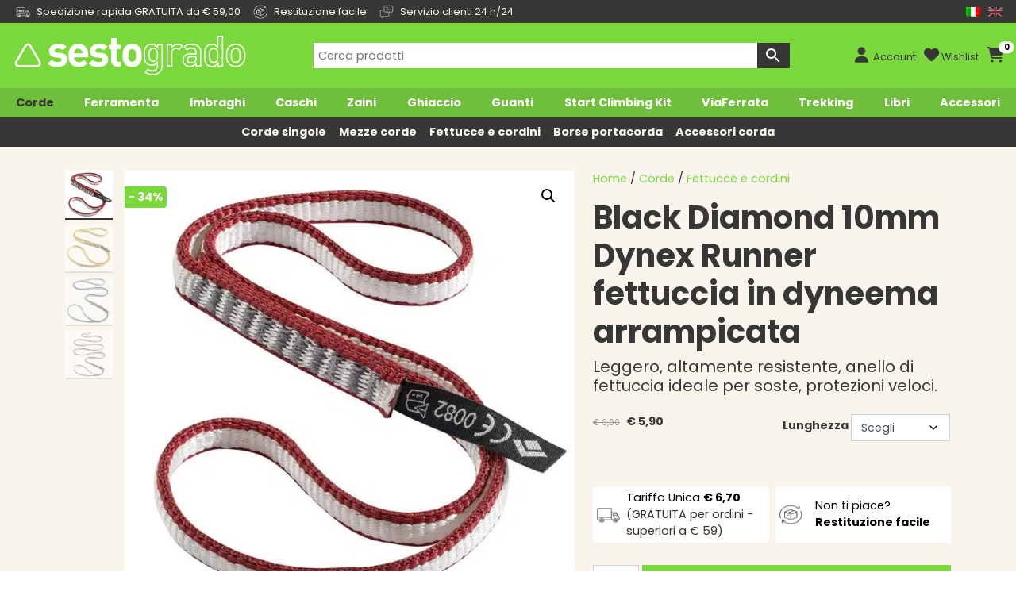

--- FILE ---
content_type: text/html; charset=UTF-8
request_url: https://www.sestogrado.it/it/prodotto/black-diamond-10mm-dynex-runner-fettuccia-dyneema-arrampicata/
body_size: 49129
content:
<!DOCTYPE html>
<html lang="en">
  <head><meta charset="utf-8"><script>if(navigator.userAgent.match(/MSIE|Internet Explorer/i)||navigator.userAgent.match(/Trident\/7\..*?rv:11/i)){var href=document.location.href;if(!href.match(/[?&]nowprocket/)){if(href.indexOf("?")==-1){if(href.indexOf("#")==-1){document.location.href=href+"?nowprocket=1"}else{document.location.href=href.replace("#","?nowprocket=1#")}}else{if(href.indexOf("#")==-1){document.location.href=href+"&nowprocket=1"}else{document.location.href=href.replace("#","&nowprocket=1#")}}}}</script><script>(()=>{class RocketLazyLoadScripts{constructor(){this.v="2.0.4",this.userEvents=["keydown","keyup","mousedown","mouseup","mousemove","mouseover","mouseout","touchmove","touchstart","touchend","touchcancel","wheel","click","dblclick","input"],this.attributeEvents=["onblur","onclick","oncontextmenu","ondblclick","onfocus","onmousedown","onmouseenter","onmouseleave","onmousemove","onmouseout","onmouseover","onmouseup","onmousewheel","onscroll","onsubmit"]}async t(){this.i(),this.o(),/iP(ad|hone)/.test(navigator.userAgent)&&this.h(),this.u(),this.l(this),this.m(),this.k(this),this.p(this),this._(),await Promise.all([this.R(),this.L()]),this.lastBreath=Date.now(),this.S(this),this.P(),this.D(),this.O(),this.M(),await this.C(this.delayedScripts.normal),await this.C(this.delayedScripts.defer),await this.C(this.delayedScripts.async),await this.T(),await this.F(),await this.j(),await this.A(),window.dispatchEvent(new Event("rocket-allScriptsLoaded")),this.everythingLoaded=!0,this.lastTouchEnd&&await new Promise(t=>setTimeout(t,500-Date.now()+this.lastTouchEnd)),this.I(),this.H(),this.U(),this.W()}i(){this.CSPIssue=sessionStorage.getItem("rocketCSPIssue"),document.addEventListener("securitypolicyviolation",t=>{this.CSPIssue||"script-src-elem"!==t.violatedDirective||"data"!==t.blockedURI||(this.CSPIssue=!0,sessionStorage.setItem("rocketCSPIssue",!0))},{isRocket:!0})}o(){window.addEventListener("pageshow",t=>{this.persisted=t.persisted,this.realWindowLoadedFired=!0},{isRocket:!0}),window.addEventListener("pagehide",()=>{this.onFirstUserAction=null},{isRocket:!0})}h(){let t;function e(e){t=e}window.addEventListener("touchstart",e,{isRocket:!0}),window.addEventListener("touchend",function i(o){o.changedTouches[0]&&t.changedTouches[0]&&Math.abs(o.changedTouches[0].pageX-t.changedTouches[0].pageX)<10&&Math.abs(o.changedTouches[0].pageY-t.changedTouches[0].pageY)<10&&o.timeStamp-t.timeStamp<200&&(window.removeEventListener("touchstart",e,{isRocket:!0}),window.removeEventListener("touchend",i,{isRocket:!0}),"INPUT"===o.target.tagName&&"text"===o.target.type||(o.target.dispatchEvent(new TouchEvent("touchend",{target:o.target,bubbles:!0})),o.target.dispatchEvent(new MouseEvent("mouseover",{target:o.target,bubbles:!0})),o.target.dispatchEvent(new PointerEvent("click",{target:o.target,bubbles:!0,cancelable:!0,detail:1,clientX:o.changedTouches[0].clientX,clientY:o.changedTouches[0].clientY})),event.preventDefault()))},{isRocket:!0})}q(t){this.userActionTriggered||("mousemove"!==t.type||this.firstMousemoveIgnored?"keyup"===t.type||"mouseover"===t.type||"mouseout"===t.type||(this.userActionTriggered=!0,this.onFirstUserAction&&this.onFirstUserAction()):this.firstMousemoveIgnored=!0),"click"===t.type&&t.preventDefault(),t.stopPropagation(),t.stopImmediatePropagation(),"touchstart"===this.lastEvent&&"touchend"===t.type&&(this.lastTouchEnd=Date.now()),"click"===t.type&&(this.lastTouchEnd=0),this.lastEvent=t.type,t.composedPath&&t.composedPath()[0].getRootNode()instanceof ShadowRoot&&(t.rocketTarget=t.composedPath()[0]),this.savedUserEvents.push(t)}u(){this.savedUserEvents=[],this.userEventHandler=this.q.bind(this),this.userEvents.forEach(t=>window.addEventListener(t,this.userEventHandler,{passive:!1,isRocket:!0})),document.addEventListener("visibilitychange",this.userEventHandler,{isRocket:!0})}U(){this.userEvents.forEach(t=>window.removeEventListener(t,this.userEventHandler,{passive:!1,isRocket:!0})),document.removeEventListener("visibilitychange",this.userEventHandler,{isRocket:!0}),this.savedUserEvents.forEach(t=>{(t.rocketTarget||t.target).dispatchEvent(new window[t.constructor.name](t.type,t))})}m(){const t="return false",e=Array.from(this.attributeEvents,t=>"data-rocket-"+t),i="["+this.attributeEvents.join("],[")+"]",o="[data-rocket-"+this.attributeEvents.join("],[data-rocket-")+"]",s=(e,i,o)=>{o&&o!==t&&(e.setAttribute("data-rocket-"+i,o),e["rocket"+i]=new Function("event",o),e.setAttribute(i,t))};new MutationObserver(t=>{for(const n of t)"attributes"===n.type&&(n.attributeName.startsWith("data-rocket-")||this.everythingLoaded?n.attributeName.startsWith("data-rocket-")&&this.everythingLoaded&&this.N(n.target,n.attributeName.substring(12)):s(n.target,n.attributeName,n.target.getAttribute(n.attributeName))),"childList"===n.type&&n.addedNodes.forEach(t=>{if(t.nodeType===Node.ELEMENT_NODE)if(this.everythingLoaded)for(const i of[t,...t.querySelectorAll(o)])for(const t of i.getAttributeNames())e.includes(t)&&this.N(i,t.substring(12));else for(const e of[t,...t.querySelectorAll(i)])for(const t of e.getAttributeNames())this.attributeEvents.includes(t)&&s(e,t,e.getAttribute(t))})}).observe(document,{subtree:!0,childList:!0,attributeFilter:[...this.attributeEvents,...e]})}I(){this.attributeEvents.forEach(t=>{document.querySelectorAll("[data-rocket-"+t+"]").forEach(e=>{this.N(e,t)})})}N(t,e){const i=t.getAttribute("data-rocket-"+e);i&&(t.setAttribute(e,i),t.removeAttribute("data-rocket-"+e))}k(t){Object.defineProperty(HTMLElement.prototype,"onclick",{get(){return this.rocketonclick||null},set(e){this.rocketonclick=e,this.setAttribute(t.everythingLoaded?"onclick":"data-rocket-onclick","this.rocketonclick(event)")}})}S(t){function e(e,i){let o=e[i];e[i]=null,Object.defineProperty(e,i,{get:()=>o,set(s){t.everythingLoaded?o=s:e["rocket"+i]=o=s}})}e(document,"onreadystatechange"),e(window,"onload"),e(window,"onpageshow");try{Object.defineProperty(document,"readyState",{get:()=>t.rocketReadyState,set(e){t.rocketReadyState=e},configurable:!0}),document.readyState="loading"}catch(t){console.log("WPRocket DJE readyState conflict, bypassing")}}l(t){this.originalAddEventListener=EventTarget.prototype.addEventListener,this.originalRemoveEventListener=EventTarget.prototype.removeEventListener,this.savedEventListeners=[],EventTarget.prototype.addEventListener=function(e,i,o){o&&o.isRocket||!t.B(e,this)&&!t.userEvents.includes(e)||t.B(e,this)&&!t.userActionTriggered||e.startsWith("rocket-")||t.everythingLoaded?t.originalAddEventListener.call(this,e,i,o):(t.savedEventListeners.push({target:this,remove:!1,type:e,func:i,options:o}),"mouseenter"!==e&&"mouseleave"!==e||t.originalAddEventListener.call(this,e,t.savedUserEvents.push,o))},EventTarget.prototype.removeEventListener=function(e,i,o){o&&o.isRocket||!t.B(e,this)&&!t.userEvents.includes(e)||t.B(e,this)&&!t.userActionTriggered||e.startsWith("rocket-")||t.everythingLoaded?t.originalRemoveEventListener.call(this,e,i,o):t.savedEventListeners.push({target:this,remove:!0,type:e,func:i,options:o})}}J(t,e){this.savedEventListeners=this.savedEventListeners.filter(i=>{let o=i.type,s=i.target||window;return e!==o||t!==s||(this.B(o,s)&&(i.type="rocket-"+o),this.$(i),!1)})}H(){EventTarget.prototype.addEventListener=this.originalAddEventListener,EventTarget.prototype.removeEventListener=this.originalRemoveEventListener,this.savedEventListeners.forEach(t=>this.$(t))}$(t){t.remove?this.originalRemoveEventListener.call(t.target,t.type,t.func,t.options):this.originalAddEventListener.call(t.target,t.type,t.func,t.options)}p(t){let e;function i(e){return t.everythingLoaded?e:e.split(" ").map(t=>"load"===t||t.startsWith("load.")?"rocket-jquery-load":t).join(" ")}function o(o){function s(e){const s=o.fn[e];o.fn[e]=o.fn.init.prototype[e]=function(){return this[0]===window&&t.userActionTriggered&&("string"==typeof arguments[0]||arguments[0]instanceof String?arguments[0]=i(arguments[0]):"object"==typeof arguments[0]&&Object.keys(arguments[0]).forEach(t=>{const e=arguments[0][t];delete arguments[0][t],arguments[0][i(t)]=e})),s.apply(this,arguments),this}}if(o&&o.fn&&!t.allJQueries.includes(o)){const e={DOMContentLoaded:[],"rocket-DOMContentLoaded":[]};for(const t in e)document.addEventListener(t,()=>{e[t].forEach(t=>t())},{isRocket:!0});o.fn.ready=o.fn.init.prototype.ready=function(i){function s(){parseInt(o.fn.jquery)>2?setTimeout(()=>i.bind(document)(o)):i.bind(document)(o)}return"function"==typeof i&&(t.realDomReadyFired?!t.userActionTriggered||t.fauxDomReadyFired?s():e["rocket-DOMContentLoaded"].push(s):e.DOMContentLoaded.push(s)),o([])},s("on"),s("one"),s("off"),t.allJQueries.push(o)}e=o}t.allJQueries=[],o(window.jQuery),Object.defineProperty(window,"jQuery",{get:()=>e,set(t){o(t)}})}P(){const t=new Map;document.write=document.writeln=function(e){const i=document.currentScript,o=document.createRange(),s=i.parentElement;let n=t.get(i);void 0===n&&(n=i.nextSibling,t.set(i,n));const c=document.createDocumentFragment();o.setStart(c,0),c.appendChild(o.createContextualFragment(e)),s.insertBefore(c,n)}}async R(){return new Promise(t=>{this.userActionTriggered?t():this.onFirstUserAction=t})}async L(){return new Promise(t=>{document.addEventListener("DOMContentLoaded",()=>{this.realDomReadyFired=!0,t()},{isRocket:!0})})}async j(){return this.realWindowLoadedFired?Promise.resolve():new Promise(t=>{window.addEventListener("load",t,{isRocket:!0})})}M(){this.pendingScripts=[];this.scriptsMutationObserver=new MutationObserver(t=>{for(const e of t)e.addedNodes.forEach(t=>{"SCRIPT"!==t.tagName||t.noModule||t.isWPRocket||this.pendingScripts.push({script:t,promise:new Promise(e=>{const i=()=>{const i=this.pendingScripts.findIndex(e=>e.script===t);i>=0&&this.pendingScripts.splice(i,1),e()};t.addEventListener("load",i,{isRocket:!0}),t.addEventListener("error",i,{isRocket:!0}),setTimeout(i,1e3)})})})}),this.scriptsMutationObserver.observe(document,{childList:!0,subtree:!0})}async F(){await this.X(),this.pendingScripts.length?(await this.pendingScripts[0].promise,await this.F()):this.scriptsMutationObserver.disconnect()}D(){this.delayedScripts={normal:[],async:[],defer:[]},document.querySelectorAll("script[type$=rocketlazyloadscript]").forEach(t=>{t.hasAttribute("data-rocket-src")?t.hasAttribute("async")&&!1!==t.async?this.delayedScripts.async.push(t):t.hasAttribute("defer")&&!1!==t.defer||"module"===t.getAttribute("data-rocket-type")?this.delayedScripts.defer.push(t):this.delayedScripts.normal.push(t):this.delayedScripts.normal.push(t)})}async _(){await this.L();let t=[];document.querySelectorAll("script[type$=rocketlazyloadscript][data-rocket-src]").forEach(e=>{let i=e.getAttribute("data-rocket-src");if(i&&!i.startsWith("data:")){i.startsWith("//")&&(i=location.protocol+i);try{const o=new URL(i).origin;o!==location.origin&&t.push({src:o,crossOrigin:e.crossOrigin||"module"===e.getAttribute("data-rocket-type")})}catch(t){}}}),t=[...new Map(t.map(t=>[JSON.stringify(t),t])).values()],this.Y(t,"preconnect")}async G(t){if(await this.K(),!0!==t.noModule||!("noModule"in HTMLScriptElement.prototype))return new Promise(e=>{let i;function o(){(i||t).setAttribute("data-rocket-status","executed"),e()}try{if(navigator.userAgent.includes("Firefox/")||""===navigator.vendor||this.CSPIssue)i=document.createElement("script"),[...t.attributes].forEach(t=>{let e=t.nodeName;"type"!==e&&("data-rocket-type"===e&&(e="type"),"data-rocket-src"===e&&(e="src"),i.setAttribute(e,t.nodeValue))}),t.text&&(i.text=t.text),t.nonce&&(i.nonce=t.nonce),i.hasAttribute("src")?(i.addEventListener("load",o,{isRocket:!0}),i.addEventListener("error",()=>{i.setAttribute("data-rocket-status","failed-network"),e()},{isRocket:!0}),setTimeout(()=>{i.isConnected||e()},1)):(i.text=t.text,o()),i.isWPRocket=!0,t.parentNode.replaceChild(i,t);else{const i=t.getAttribute("data-rocket-type"),s=t.getAttribute("data-rocket-src");i?(t.type=i,t.removeAttribute("data-rocket-type")):t.removeAttribute("type"),t.addEventListener("load",o,{isRocket:!0}),t.addEventListener("error",i=>{this.CSPIssue&&i.target.src.startsWith("data:")?(console.log("WPRocket: CSP fallback activated"),t.removeAttribute("src"),this.G(t).then(e)):(t.setAttribute("data-rocket-status","failed-network"),e())},{isRocket:!0}),s?(t.fetchPriority="high",t.removeAttribute("data-rocket-src"),t.src=s):t.src="data:text/javascript;base64,"+window.btoa(unescape(encodeURIComponent(t.text)))}}catch(i){t.setAttribute("data-rocket-status","failed-transform"),e()}});t.setAttribute("data-rocket-status","skipped")}async C(t){const e=t.shift();return e?(e.isConnected&&await this.G(e),this.C(t)):Promise.resolve()}O(){this.Y([...this.delayedScripts.normal,...this.delayedScripts.defer,...this.delayedScripts.async],"preload")}Y(t,e){this.trash=this.trash||[];let i=!0;var o=document.createDocumentFragment();t.forEach(t=>{const s=t.getAttribute&&t.getAttribute("data-rocket-src")||t.src;if(s&&!s.startsWith("data:")){const n=document.createElement("link");n.href=s,n.rel=e,"preconnect"!==e&&(n.as="script",n.fetchPriority=i?"high":"low"),t.getAttribute&&"module"===t.getAttribute("data-rocket-type")&&(n.crossOrigin=!0),t.crossOrigin&&(n.crossOrigin=t.crossOrigin),t.integrity&&(n.integrity=t.integrity),t.nonce&&(n.nonce=t.nonce),o.appendChild(n),this.trash.push(n),i=!1}}),document.head.appendChild(o)}W(){this.trash.forEach(t=>t.remove())}async T(){try{document.readyState="interactive"}catch(t){}this.fauxDomReadyFired=!0;try{await this.K(),this.J(document,"readystatechange"),document.dispatchEvent(new Event("rocket-readystatechange")),await this.K(),document.rocketonreadystatechange&&document.rocketonreadystatechange(),await this.K(),this.J(document,"DOMContentLoaded"),document.dispatchEvent(new Event("rocket-DOMContentLoaded")),await this.K(),this.J(window,"DOMContentLoaded"),window.dispatchEvent(new Event("rocket-DOMContentLoaded"))}catch(t){console.error(t)}}async A(){try{document.readyState="complete"}catch(t){}try{await this.K(),this.J(document,"readystatechange"),document.dispatchEvent(new Event("rocket-readystatechange")),await this.K(),document.rocketonreadystatechange&&document.rocketonreadystatechange(),await this.K(),this.J(window,"load"),window.dispatchEvent(new Event("rocket-load")),await this.K(),window.rocketonload&&window.rocketonload(),await this.K(),this.allJQueries.forEach(t=>t(window).trigger("rocket-jquery-load")),await this.K(),this.J(window,"pageshow");const t=new Event("rocket-pageshow");t.persisted=this.persisted,window.dispatchEvent(t),await this.K(),window.rocketonpageshow&&window.rocketonpageshow({persisted:this.persisted})}catch(t){console.error(t)}}async K(){Date.now()-this.lastBreath>45&&(await this.X(),this.lastBreath=Date.now())}async X(){return document.hidden?new Promise(t=>setTimeout(t)):new Promise(t=>requestAnimationFrame(t))}B(t,e){return e===document&&"readystatechange"===t||(e===document&&"DOMContentLoaded"===t||(e===window&&"DOMContentLoaded"===t||(e===window&&"load"===t||e===window&&"pageshow"===t)))}static run(){(new RocketLazyLoadScripts).t()}}RocketLazyLoadScripts.run()})();</script>   
    
    <meta name="viewport" content="width=device-width, initial-scale=1, shrink-to-fit=no">
    <meta http-equiv="x-ua-compatible" content="ie=edge">
	<meta name="format-detection" content="telephone=no">
	<meta name="theme-color" content="#7AD73C" />
<title>Black Diamond 10mm Dynex Runner fettuccia in dyneema arrampicata - Sestogrado</title>
<link data-rocket-prefetch href="https://d1or3hiwq0rw9i.cloudfront.net" rel="dns-prefetch">
<link data-rocket-prefetch href="https://www.googletagmanager.com" rel="dns-prefetch"><link rel="preload" data-rocket-preload as="image" imagesrcset="https://d1or3hiwq0rw9i.cloudfront.net/wp-content/uploads/2019/06/30-750x750.jpg.webp 750w, https://d1or3hiwq0rw9i.cloudfront.net/wp-content/uploads/2019/06/30-300x300.jpg.webp 300w, https://d1or3hiwq0rw9i.cloudfront.net/wp-content/uploads/2019/06/30-100x100.jpg.webp 100w, https://d1or3hiwq0rw9i.cloudfront.net/wp-content/uploads/2019/06/30-150x150.jpg.webp 150w, https://d1or3hiwq0rw9i.cloudfront.net/wp-content/uploads/2019/06/30-768x768.jpg.webp 768w, https://d1or3hiwq0rw9i.cloudfront.net/wp-content/uploads/2019/06/30-220x220.jpg.webp 220w, https://d1or3hiwq0rw9i.cloudfront.net/wp-content/uploads/2019/06/30-635x635.jpg.webp 635w, https://d1or3hiwq0rw9i.cloudfront.net/wp-content/uploads/2019/06/30-45x45.jpg.webp 45w, https://d1or3hiwq0rw9i.cloudfront.net/wp-content/uploads/2019/06/30-64x64.jpg.webp 64w, https://d1or3hiwq0rw9i.cloudfront.net/wp-content/uploads/2019/06/30.jpg.webp 1000w" imagesizes="(max-width: 750px) 100vw, 750px" fetchpriority="high">
<link rel="profile" href="http://gmpg.org/xfn/11">
<link rel="pingback" href="https://www.sestogrado.it/xmlrpc.php">
<link rel="apple-touch-icon" sizes="180x180" href="/apple-touch-icon.png">
<link rel="icon" type="image/png" sizes="32x32" href="/favicon-32x32.png">
<link rel="icon" type="image/png" sizes="16x16" href="/favicon-16x16.png">
<link rel="icon" type="image/png" sizes="48x48" href="/favicon-16x16.png">
<link rel="manifest" href="/site.webmanifest">
<link rel="mask-icon" href="/safari-pinned-tab.svg" color="#5bbad5">
<link rel="shortcut icon" href="/favicon.ico">
<meta name="msapplication-TileColor" content="#00a300">
<meta name="theme-color" content="#ffffff">
				<script type="rocketlazyloadscript">document.documentElement.className = document.documentElement.className + ' yes-js js_active js'</script>
			<meta name='robots' content='index, follow, max-image-preview:large, max-snippet:-1, max-video-preview:-1' />
	<style>img:is([sizes="auto" i], [sizes^="auto," i]) { contain-intrinsic-size: 3000px 1500px }</style>
	
	<!-- This site is optimized with the Yoast SEO plugin v26.4 - https://yoast.com/wordpress/plugins/seo/ -->
	<meta name="description" content="Il Black Diamond 10mm Dynex Runner è un anello di fettuccia in dyneema estremamente leggero e resistente alle abrasioni. Disponibile in tre lunghezze, 30, 60 e 120cm, tutte dello spessore di 10mm, il Dynex Runner non solo non farà pesare la tua attrezzatura, ma è in grado di assorbire meno acqua del nylon. Il Black Diamond Dynex Runner è un anello di fettuccia particolarmente indicato per vie lunghe o per terreno innevato, per la realizzazione di soste o per allungare le protezioni. Ogni lunghezza ha un colore determinato (30cm rossa, 60cm oro, 120cm blu), in modo da essere identificata rapidamente sul tuo imbrago.il Dynex è altamente resistente alle abrasioni, forte e leggerocolori dedicati per facile e rapida identificazionePeso [30 cm] 11 g, [60 cm] 19 g, [120 cm] 39 gIl Black Diamond 10mm Dynex Runner è un prodotto tecnico e durevole." />
	<link rel="canonical" href="https://www.sestogrado.it/it/prodotto/black-diamond-10mm-dynex-runner-fettuccia-dyneema-arrampicata/" />
	<meta property="og:locale" content="it_IT" />
	<meta property="og:type" content="product" />
	<meta property="og:title" content="Black Diamond 10mm Dynex Runner fettuccia in dyneema arrampicata - Sestogrado" />
	<meta property="og:description" content="Il Black Diamond 10mm Dynex Runner è un anello di fettuccia in dyneema estremamente leggero e resistente alle abrasioni. Disponibile in tre lunghezze, 30, 60 e 120cm, tutte dello spessore di 10mm, il Dynex Runner non solo non farà pesare la tua attrezzatura, ma è in grado di assorbire meno acqua del nylon. Il Black Diamond Dynex Runner è un anello di fettuccia particolarmente indicato per vie lunghe o per terreno innevato, per la realizzazione di soste o per allungare le protezioni. Ogni lunghezza ha un colore determinato (30cm rossa, 60cm oro, 120cm blu), in modo da essere identificata rapidamente sul tuo imbrago.il Dynex è altamente resistente alle abrasioni, forte e leggerocolori dedicati per facile e rapida identificazionePeso [30 cm] 11 g, [60 cm] 19 g, [120 cm] 39 gIl Black Diamond 10mm Dynex Runner è un prodotto tecnico e durevole." />
	<meta property="og:url" content="https://www.sestogrado.it/it/prodotto/black-diamond-10mm-dynex-runner-fettuccia-dyneema-arrampicata/" />
	<meta property="og:site_name" content="Sestogrado" />
	<meta property="article:modified_time" content="2026-01-12T19:14:00+00:00" />
	<meta property="og:image" content="https://d1or3hiwq0rw9i.cloudfront.net/wp-content/uploads/2019/06/30.jpg" />
	<meta property="og:image:width" content="1000" />
	<meta property="og:image:height" content="1000" />
	<meta property="og:image:type" content="image/jpeg" /><meta property="og:image" content="https://d1or3hiwq0rw9i.cloudfront.net/wp-content/uploads/2019/06/60.jpg" />
	<meta property="og:image:width" content="1000" />
	<meta property="og:image:height" content="1000" />
	<meta property="og:image:type" content="image/jpeg" /><meta property="og:image" content="https://d1or3hiwq0rw9i.cloudfront.net/wp-content/uploads/2019/06/120.jpg" />
	<meta property="og:image:width" content="1000" />
	<meta property="og:image:height" content="1000" />
	<meta property="og:image:type" content="image/jpeg" /><meta property="og:image" content="https://d1or3hiwq0rw9i.cloudfront.net/wp-content/uploads/2019/06/01-8.jpg" />
	<meta property="og:image:width" content="1063" />
	<meta property="og:image:height" content="1063" />
	<meta property="og:image:type" content="image/jpeg" />
	<meta name="twitter:label1" content="Disponibilità" />
	<meta name="twitter:data1" content="In stock" />
	<script type="application/ld+json" class="yoast-schema-graph">{"@context":"https://schema.org","@graph":[{"@type":["WebPage","ItemPage"],"@id":"https://www.sestogrado.it/it/prodotto/black-diamond-10mm-dynex-runner-fettuccia-dyneema-arrampicata/","url":"https://www.sestogrado.it/it/prodotto/black-diamond-10mm-dynex-runner-fettuccia-dyneema-arrampicata/","name":"Black Diamond 10mm Dynex Runner fettuccia in dyneema arrampicata - Sestogrado","isPartOf":{"@id":"https://www.sestogrado.it/it/#website"},"primaryImageOfPage":{"@id":"https://www.sestogrado.it/it/prodotto/black-diamond-10mm-dynex-runner-fettuccia-dyneema-arrampicata/#primaryimage"},"image":{"@id":"https://www.sestogrado.it/prodotto/black-diamond-10mm-dynex-runner-fettuccia-dyneema-arrampicata/#primaryimage"},"thumbnailUrl":"https://d1or3hiwq0rw9i.cloudfront.net/wp-content/uploads/2019/06/30.jpg","description":"Il Black Diamond 10mm Dynex Runner è un anello di fettuccia in dyneema estremamente leggero e resistente alle abrasioni. Disponibile in tre lunghezze, 30, 60 e 120cm, tutte dello spessore di 10mm, il Dynex Runner non solo non farà pesare la tua attrezzatura, ma è in grado di assorbire meno acqua del nylon. Il Black Diamond Dynex Runner è un anello di fettuccia particolarmente indicato per vie lunghe o per terreno innevato, per la realizzazione di soste o per allungare le protezioni. Ogni lunghezza ha un colore determinato (30cm rossa, 60cm oro, 120cm blu), in modo da essere identificata rapidamente sul tuo imbrago.il Dynex è altamente resistente alle abrasioni, forte e leggerocolori dedicati per facile e rapida identificazionePeso [30 cm] 11 g, [60 cm] 19 g, [120 cm] 39 gIl Black Diamond 10mm Dynex Runner è un prodotto tecnico e durevole.","breadcrumb":{"@id":"https://www.sestogrado.it/it/prodotto/black-diamond-10mm-dynex-runner-fettuccia-dyneema-arrampicata/#breadcrumb"},"inLanguage":"it-IT","potentialAction":{"@type":"BuyAction","target":"https://www.sestogrado.it/it/prodotto/black-diamond-10mm-dynex-runner-fettuccia-dyneema-arrampicata/"}},{"@type":"ImageObject","inLanguage":"it-IT","@id":"https://www.sestogrado.it/it/prodotto/black-diamond-10mm-dynex-runner-fettuccia-dyneema-arrampicata/#primaryimage","url":"https://d1or3hiwq0rw9i.cloudfront.net/wp-content/uploads/2019/06/30.jpg","contentUrl":"https://d1or3hiwq0rw9i.cloudfront.net/wp-content/uploads/2019/06/30.jpg","width":1000,"height":1000,"caption":"dynex 30cm"},{"@type":"BreadcrumbList","@id":"https://www.sestogrado.it/it/prodotto/black-diamond-10mm-dynex-runner-fettuccia-dyneema-arrampicata/#breadcrumb","itemListElement":[{"@type":"ListItem","position":1,"name":"Home","item":"https://www.sestogrado.it/it/"},{"@type":"ListItem","position":2,"name":"Shop","item":"https://www.sestogrado.it/it/shop/"},{"@type":"ListItem","position":3,"name":"Black Diamond 10mm Dynex Runner fettuccia in dyneema arrampicata"}]},{"@type":"WebSite","@id":"https://www.sestogrado.it/it/#website","url":"https://www.sestogrado.it/it/","name":"Sestogrado","description":"yes we climb","publisher":{"@id":"https://www.sestogrado.it/it/#organization"},"potentialAction":[{"@type":"SearchAction","target":{"@type":"EntryPoint","urlTemplate":"https://www.sestogrado.it/it/?s={search_term_string}"},"query-input":{"@type":"PropertyValueSpecification","valueRequired":true,"valueName":"search_term_string"}}],"inLanguage":"it-IT"},{"@type":"Organization","@id":"https://www.sestogrado.it/it/#organization","name":"Sestogrado","url":"https://www.sestogrado.it/it/","logo":{"@type":"ImageObject","inLanguage":"it-IT","@id":"https://www.sestogrado.it/it/#/schema/logo/image/","url":"https://www.sestogrado.it/wp-content/uploads/2015/03/sestogrado-favicon.png","contentUrl":"https://www.sestogrado.it/wp-content/uploads/2015/03/sestogrado-favicon.png","width":260,"height":260,"caption":"Sestogrado"},"image":{"@id":"https://www.sestogrado.it/it/#/schema/logo/image/"},"sameAs":["https://www.facebook.com/pages/Sestogrado/1542635979353017?ref=bookmarks","https://www.youtube.com/channel/UC847kAfTkaJsWpc1jtQwr3Q"],"hasMerchantReturnPolicy":{"@type":"MerchantReturnPolicy","merchantReturnLink":"https://www.sestogrado.it/it/termini-e-condizioni/"}}]}</script>
	<meta property="product:brand" content="Black Diamond" />
	<meta property="og:availability" content="instock" />
	<meta property="product:availability" content="instock" />
	<meta property="product:condition" content="new" />
	<!-- / Yoast SEO plugin. -->


<link rel='dns-prefetch' href='//www.sestogrado.it' />
<link rel='dns-prefetch' href='//platform-api.sharethis.com' />

<link rel="alternate" type="application/rss+xml" title="Sestogrado &raquo; Black Diamond 10mm Dynex Runner fettuccia in dyneema arrampicata Feed dei commenti" href="https://www.sestogrado.it/it/prodotto/black-diamond-10mm-dynex-runner-fettuccia-dyneema-arrampicata/feed/" />
<meta property="product:retailer_item_id" content="21644"/><link data-minify="1" rel='stylesheet' id='wc-points-and-rewards-blocks-integration-css' href='https://d1or3hiwq0rw9i.cloudfront.net/wp-content/cache/min/1/wp-content/plugins/woocommerce-points-and-rewards/build/style-index.css?ver=1769763590' type='text/css' media='all' />
<style id='wp-emoji-styles-inline-css' type='text/css'>

	img.wp-smiley, img.emoji {
		display: inline !important;
		border: none !important;
		box-shadow: none !important;
		height: 1em !important;
		width: 1em !important;
		margin: 0 0.07em !important;
		vertical-align: -0.1em !important;
		background: none !important;
		padding: 0 !important;
	}
</style>
<link rel='stylesheet' id='wp-block-library-css' href='https://d1or3hiwq0rw9i.cloudfront.net/wp-includes/css/dist/block-library/style.min.css?ver=6.7.4' type='text/css' media='all' />
<link rel='stylesheet' id='wp-components-css' href='https://d1or3hiwq0rw9i.cloudfront.net/wp-includes/css/dist/components/style.min.css?ver=6.7.4' type='text/css' media='all' />
<link rel='stylesheet' id='wp-preferences-css' href='https://d1or3hiwq0rw9i.cloudfront.net/wp-includes/css/dist/preferences/style.min.css?ver=6.7.4' type='text/css' media='all' />
<link rel='stylesheet' id='wp-block-editor-css' href='https://d1or3hiwq0rw9i.cloudfront.net/wp-includes/css/dist/block-editor/style.min.css?ver=6.7.4' type='text/css' media='all' />
<link data-minify="1" rel='stylesheet' id='popup-maker-block-library-style-css' href='https://d1or3hiwq0rw9i.cloudfront.net/wp-content/cache/min/1/wp-content/plugins/popup-maker/dist/packages/block-library-style.css?ver=1769763590' type='text/css' media='all' />
<link data-minify="1" rel='stylesheet' id='jquery-selectBox-css' href='https://d1or3hiwq0rw9i.cloudfront.net/wp-content/cache/min/1/wp-content/plugins/yith-woocommerce-wishlist/assets/css/jquery.selectBox.css?ver=1769763590' type='text/css' media='all' />
<link data-minify="1" rel='stylesheet' id='woocommerce_prettyPhoto_css-css' href='https://d1or3hiwq0rw9i.cloudfront.net/wp-content/cache/min/1/wp-content/plugins/woocommerce/assets/css/prettyPhoto.css?ver=1769763590' type='text/css' media='all' />
<link data-minify="1" rel='stylesheet' id='yith-wcwl-main-css' href='https://d1or3hiwq0rw9i.cloudfront.net/wp-content/cache/min/1/wp-content/plugins/yith-woocommerce-wishlist/assets/css/style.css?ver=1769763590' type='text/css' media='all' />
<style id='yith-wcwl-main-inline-css' type='text/css'>
 :root { --add-to-wishlist-icon-color: rgb(122,215,60); --added-to-wishlist-icon-color: rgb(122,215,60); --color-add-to-wishlist-background: #333333; --color-add-to-wishlist-text: #FFFFFF; --color-add-to-wishlist-border: #333333; --color-add-to-wishlist-background-hover: #333333; --color-add-to-wishlist-text-hover: #FFFFFF; --color-add-to-wishlist-border-hover: #333333; --rounded-corners-radius: 0px; --color-add-to-cart-background: #333333; --color-add-to-cart-text: #FFFFFF; --color-add-to-cart-border: #333333; --color-add-to-cart-background-hover: #4F4F4F; --color-add-to-cart-text-hover: #FFFFFF; --color-add-to-cart-border-hover: #4F4F4F; --add-to-cart-rounded-corners-radius: 0px; --color-button-style-1-background: #333333; --color-button-style-1-text: #FFFFFF; --color-button-style-1-border: #333333; --color-button-style-1-background-hover: #4F4F4F; --color-button-style-1-text-hover: #FFFFFF; --color-button-style-1-border-hover: #4F4F4F; --color-button-style-2-background: #333333; --color-button-style-2-text: #FFFFFF; --color-button-style-2-border: #333333; --color-button-style-2-background-hover: #4F4F4F; --color-button-style-2-text-hover: #FFFFFF; --color-button-style-2-border-hover: #4F4F4F; --color-wishlist-table-background: #FFFFFF; --color-wishlist-table-text: #6d6c6c; --color-wishlist-table-border: #FFFFFF; --color-headers-background: #F4F4F4; --color-share-button-color: #FFFFFF; --color-share-button-color-hover: #FFFFFF; --color-fb-button-background: #39599E; --color-fb-button-background-hover: #595A5A; --color-tw-button-background: #45AFE2; --color-tw-button-background-hover: #595A5A; --color-pr-button-background: #AB2E31; --color-pr-button-background-hover: #595A5A; --color-em-button-background: #FBB102; --color-em-button-background-hover: #595A5A; --color-wa-button-background: #00A901; --color-wa-button-background-hover: #595A5A; --feedback-duration: 3s } 
 :root { --add-to-wishlist-icon-color: rgb(122,215,60); --added-to-wishlist-icon-color: rgb(122,215,60); --color-add-to-wishlist-background: #333333; --color-add-to-wishlist-text: #FFFFFF; --color-add-to-wishlist-border: #333333; --color-add-to-wishlist-background-hover: #333333; --color-add-to-wishlist-text-hover: #FFFFFF; --color-add-to-wishlist-border-hover: #333333; --rounded-corners-radius: 0px; --color-add-to-cart-background: #333333; --color-add-to-cart-text: #FFFFFF; --color-add-to-cart-border: #333333; --color-add-to-cart-background-hover: #4F4F4F; --color-add-to-cart-text-hover: #FFFFFF; --color-add-to-cart-border-hover: #4F4F4F; --add-to-cart-rounded-corners-radius: 0px; --color-button-style-1-background: #333333; --color-button-style-1-text: #FFFFFF; --color-button-style-1-border: #333333; --color-button-style-1-background-hover: #4F4F4F; --color-button-style-1-text-hover: #FFFFFF; --color-button-style-1-border-hover: #4F4F4F; --color-button-style-2-background: #333333; --color-button-style-2-text: #FFFFFF; --color-button-style-2-border: #333333; --color-button-style-2-background-hover: #4F4F4F; --color-button-style-2-text-hover: #FFFFFF; --color-button-style-2-border-hover: #4F4F4F; --color-wishlist-table-background: #FFFFFF; --color-wishlist-table-text: #6d6c6c; --color-wishlist-table-border: #FFFFFF; --color-headers-background: #F4F4F4; --color-share-button-color: #FFFFFF; --color-share-button-color-hover: #FFFFFF; --color-fb-button-background: #39599E; --color-fb-button-background-hover: #595A5A; --color-tw-button-background: #45AFE2; --color-tw-button-background-hover: #595A5A; --color-pr-button-background: #AB2E31; --color-pr-button-background-hover: #595A5A; --color-em-button-background: #FBB102; --color-em-button-background-hover: #595A5A; --color-wa-button-background: #00A901; --color-wa-button-background-hover: #595A5A; --feedback-duration: 3s } 
</style>
<style id='classic-theme-styles-inline-css' type='text/css'>
/*! This file is auto-generated */
.wp-block-button__link{color:#fff;background-color:#32373c;border-radius:9999px;box-shadow:none;text-decoration:none;padding:calc(.667em + 2px) calc(1.333em + 2px);font-size:1.125em}.wp-block-file__button{background:#32373c;color:#fff;text-decoration:none}
</style>
<style id='global-styles-inline-css' type='text/css'>
:root{--wp--preset--aspect-ratio--square: 1;--wp--preset--aspect-ratio--4-3: 4/3;--wp--preset--aspect-ratio--3-4: 3/4;--wp--preset--aspect-ratio--3-2: 3/2;--wp--preset--aspect-ratio--2-3: 2/3;--wp--preset--aspect-ratio--16-9: 16/9;--wp--preset--aspect-ratio--9-16: 9/16;--wp--preset--color--black: #000000;--wp--preset--color--cyan-bluish-gray: #abb8c3;--wp--preset--color--white: #ffffff;--wp--preset--color--pale-pink: #f78da7;--wp--preset--color--vivid-red: #cf2e2e;--wp--preset--color--luminous-vivid-orange: #ff6900;--wp--preset--color--luminous-vivid-amber: #fcb900;--wp--preset--color--light-green-cyan: #7bdcb5;--wp--preset--color--vivid-green-cyan: #00d084;--wp--preset--color--pale-cyan-blue: #8ed1fc;--wp--preset--color--vivid-cyan-blue: #0693e3;--wp--preset--color--vivid-purple: #9b51e0;--wp--preset--gradient--vivid-cyan-blue-to-vivid-purple: linear-gradient(135deg,rgba(6,147,227,1) 0%,rgb(155,81,224) 100%);--wp--preset--gradient--light-green-cyan-to-vivid-green-cyan: linear-gradient(135deg,rgb(122,220,180) 0%,rgb(0,208,130) 100%);--wp--preset--gradient--luminous-vivid-amber-to-luminous-vivid-orange: linear-gradient(135deg,rgba(252,185,0,1) 0%,rgba(255,105,0,1) 100%);--wp--preset--gradient--luminous-vivid-orange-to-vivid-red: linear-gradient(135deg,rgba(255,105,0,1) 0%,rgb(207,46,46) 100%);--wp--preset--gradient--very-light-gray-to-cyan-bluish-gray: linear-gradient(135deg,rgb(238,238,238) 0%,rgb(169,184,195) 100%);--wp--preset--gradient--cool-to-warm-spectrum: linear-gradient(135deg,rgb(74,234,220) 0%,rgb(151,120,209) 20%,rgb(207,42,186) 40%,rgb(238,44,130) 60%,rgb(251,105,98) 80%,rgb(254,248,76) 100%);--wp--preset--gradient--blush-light-purple: linear-gradient(135deg,rgb(255,206,236) 0%,rgb(152,150,240) 100%);--wp--preset--gradient--blush-bordeaux: linear-gradient(135deg,rgb(254,205,165) 0%,rgb(254,45,45) 50%,rgb(107,0,62) 100%);--wp--preset--gradient--luminous-dusk: linear-gradient(135deg,rgb(255,203,112) 0%,rgb(199,81,192) 50%,rgb(65,88,208) 100%);--wp--preset--gradient--pale-ocean: linear-gradient(135deg,rgb(255,245,203) 0%,rgb(182,227,212) 50%,rgb(51,167,181) 100%);--wp--preset--gradient--electric-grass: linear-gradient(135deg,rgb(202,248,128) 0%,rgb(113,206,126) 100%);--wp--preset--gradient--midnight: linear-gradient(135deg,rgb(2,3,129) 0%,rgb(40,116,252) 100%);--wp--preset--font-size--small: 13px;--wp--preset--font-size--medium: 20px;--wp--preset--font-size--large: 36px;--wp--preset--font-size--x-large: 42px;--wp--preset--spacing--20: 0.44rem;--wp--preset--spacing--30: 0.67rem;--wp--preset--spacing--40: 1rem;--wp--preset--spacing--50: 1.5rem;--wp--preset--spacing--60: 2.25rem;--wp--preset--spacing--70: 3.38rem;--wp--preset--spacing--80: 5.06rem;--wp--preset--shadow--natural: 6px 6px 9px rgba(0, 0, 0, 0.2);--wp--preset--shadow--deep: 12px 12px 50px rgba(0, 0, 0, 0.4);--wp--preset--shadow--sharp: 6px 6px 0px rgba(0, 0, 0, 0.2);--wp--preset--shadow--outlined: 6px 6px 0px -3px rgba(255, 255, 255, 1), 6px 6px rgba(0, 0, 0, 1);--wp--preset--shadow--crisp: 6px 6px 0px rgba(0, 0, 0, 1);}:where(.is-layout-flex){gap: 0.5em;}:where(.is-layout-grid){gap: 0.5em;}body .is-layout-flex{display: flex;}.is-layout-flex{flex-wrap: wrap;align-items: center;}.is-layout-flex > :is(*, div){margin: 0;}body .is-layout-grid{display: grid;}.is-layout-grid > :is(*, div){margin: 0;}:where(.wp-block-columns.is-layout-flex){gap: 2em;}:where(.wp-block-columns.is-layout-grid){gap: 2em;}:where(.wp-block-post-template.is-layout-flex){gap: 1.25em;}:where(.wp-block-post-template.is-layout-grid){gap: 1.25em;}.has-black-color{color: var(--wp--preset--color--black) !important;}.has-cyan-bluish-gray-color{color: var(--wp--preset--color--cyan-bluish-gray) !important;}.has-white-color{color: var(--wp--preset--color--white) !important;}.has-pale-pink-color{color: var(--wp--preset--color--pale-pink) !important;}.has-vivid-red-color{color: var(--wp--preset--color--vivid-red) !important;}.has-luminous-vivid-orange-color{color: var(--wp--preset--color--luminous-vivid-orange) !important;}.has-luminous-vivid-amber-color{color: var(--wp--preset--color--luminous-vivid-amber) !important;}.has-light-green-cyan-color{color: var(--wp--preset--color--light-green-cyan) !important;}.has-vivid-green-cyan-color{color: var(--wp--preset--color--vivid-green-cyan) !important;}.has-pale-cyan-blue-color{color: var(--wp--preset--color--pale-cyan-blue) !important;}.has-vivid-cyan-blue-color{color: var(--wp--preset--color--vivid-cyan-blue) !important;}.has-vivid-purple-color{color: var(--wp--preset--color--vivid-purple) !important;}.has-black-background-color{background-color: var(--wp--preset--color--black) !important;}.has-cyan-bluish-gray-background-color{background-color: var(--wp--preset--color--cyan-bluish-gray) !important;}.has-white-background-color{background-color: var(--wp--preset--color--white) !important;}.has-pale-pink-background-color{background-color: var(--wp--preset--color--pale-pink) !important;}.has-vivid-red-background-color{background-color: var(--wp--preset--color--vivid-red) !important;}.has-luminous-vivid-orange-background-color{background-color: var(--wp--preset--color--luminous-vivid-orange) !important;}.has-luminous-vivid-amber-background-color{background-color: var(--wp--preset--color--luminous-vivid-amber) !important;}.has-light-green-cyan-background-color{background-color: var(--wp--preset--color--light-green-cyan) !important;}.has-vivid-green-cyan-background-color{background-color: var(--wp--preset--color--vivid-green-cyan) !important;}.has-pale-cyan-blue-background-color{background-color: var(--wp--preset--color--pale-cyan-blue) !important;}.has-vivid-cyan-blue-background-color{background-color: var(--wp--preset--color--vivid-cyan-blue) !important;}.has-vivid-purple-background-color{background-color: var(--wp--preset--color--vivid-purple) !important;}.has-black-border-color{border-color: var(--wp--preset--color--black) !important;}.has-cyan-bluish-gray-border-color{border-color: var(--wp--preset--color--cyan-bluish-gray) !important;}.has-white-border-color{border-color: var(--wp--preset--color--white) !important;}.has-pale-pink-border-color{border-color: var(--wp--preset--color--pale-pink) !important;}.has-vivid-red-border-color{border-color: var(--wp--preset--color--vivid-red) !important;}.has-luminous-vivid-orange-border-color{border-color: var(--wp--preset--color--luminous-vivid-orange) !important;}.has-luminous-vivid-amber-border-color{border-color: var(--wp--preset--color--luminous-vivid-amber) !important;}.has-light-green-cyan-border-color{border-color: var(--wp--preset--color--light-green-cyan) !important;}.has-vivid-green-cyan-border-color{border-color: var(--wp--preset--color--vivid-green-cyan) !important;}.has-pale-cyan-blue-border-color{border-color: var(--wp--preset--color--pale-cyan-blue) !important;}.has-vivid-cyan-blue-border-color{border-color: var(--wp--preset--color--vivid-cyan-blue) !important;}.has-vivid-purple-border-color{border-color: var(--wp--preset--color--vivid-purple) !important;}.has-vivid-cyan-blue-to-vivid-purple-gradient-background{background: var(--wp--preset--gradient--vivid-cyan-blue-to-vivid-purple) !important;}.has-light-green-cyan-to-vivid-green-cyan-gradient-background{background: var(--wp--preset--gradient--light-green-cyan-to-vivid-green-cyan) !important;}.has-luminous-vivid-amber-to-luminous-vivid-orange-gradient-background{background: var(--wp--preset--gradient--luminous-vivid-amber-to-luminous-vivid-orange) !important;}.has-luminous-vivid-orange-to-vivid-red-gradient-background{background: var(--wp--preset--gradient--luminous-vivid-orange-to-vivid-red) !important;}.has-very-light-gray-to-cyan-bluish-gray-gradient-background{background: var(--wp--preset--gradient--very-light-gray-to-cyan-bluish-gray) !important;}.has-cool-to-warm-spectrum-gradient-background{background: var(--wp--preset--gradient--cool-to-warm-spectrum) !important;}.has-blush-light-purple-gradient-background{background: var(--wp--preset--gradient--blush-light-purple) !important;}.has-blush-bordeaux-gradient-background{background: var(--wp--preset--gradient--blush-bordeaux) !important;}.has-luminous-dusk-gradient-background{background: var(--wp--preset--gradient--luminous-dusk) !important;}.has-pale-ocean-gradient-background{background: var(--wp--preset--gradient--pale-ocean) !important;}.has-electric-grass-gradient-background{background: var(--wp--preset--gradient--electric-grass) !important;}.has-midnight-gradient-background{background: var(--wp--preset--gradient--midnight) !important;}.has-small-font-size{font-size: var(--wp--preset--font-size--small) !important;}.has-medium-font-size{font-size: var(--wp--preset--font-size--medium) !important;}.has-large-font-size{font-size: var(--wp--preset--font-size--large) !important;}.has-x-large-font-size{font-size: var(--wp--preset--font-size--x-large) !important;}
:where(.wp-block-post-template.is-layout-flex){gap: 1.25em;}:where(.wp-block-post-template.is-layout-grid){gap: 1.25em;}
:where(.wp-block-columns.is-layout-flex){gap: 2em;}:where(.wp-block-columns.is-layout-grid){gap: 2em;}
:root :where(.wp-block-pullquote){font-size: 1.5em;line-height: 1.6;}
</style>
<link data-minify="1" rel='stylesheet' id='wpa-css-css' href='https://d1or3hiwq0rw9i.cloudfront.net/wp-content/cache/min/1/wp-content/plugins/honeypot/includes/css/wpa.css?ver=1769763590' type='text/css' media='all' />
<link rel='stylesheet' id='share-this-share-buttons-sticky-css' href='https://d1or3hiwq0rw9i.cloudfront.net/wp-content/plugins/sharethis-share-buttons/css/mu-style.css?ver=1756711808' type='text/css' media='all' />
<link rel='stylesheet' id='photoswipe-css' href='https://d1or3hiwq0rw9i.cloudfront.net/wp-content/plugins/woocommerce/assets/css/photoswipe/photoswipe.min.css?ver=9.8.6' type='text/css' media='all' />
<link rel='stylesheet' id='photoswipe-default-skin-css' href='https://d1or3hiwq0rw9i.cloudfront.net/wp-content/plugins/woocommerce/assets/css/photoswipe/default-skin/default-skin.min.css?ver=9.8.6' type='text/css' media='all' />
<link data-minify="1" rel='stylesheet' id='woocommerce-layout-css' href='https://d1or3hiwq0rw9i.cloudfront.net/wp-content/cache/min/1/wp-content/plugins/woocommerce/assets/css/woocommerce-layout.css?ver=1769763590' type='text/css' media='all' />
<link data-minify="1" rel='stylesheet' id='woocommerce-smallscreen-css' href='https://d1or3hiwq0rw9i.cloudfront.net/wp-content/cache/min/1/wp-content/plugins/woocommerce/assets/css/woocommerce-smallscreen.css?ver=1769763590' type='text/css' media='only screen and (max-width: 768px)' />
<link data-minify="1" rel='stylesheet' id='woocommerce-general-css' href='https://d1or3hiwq0rw9i.cloudfront.net/wp-content/cache/min/1/wp-content/plugins/woocommerce/assets/css/woocommerce.css?ver=1769763590' type='text/css' media='all' />
<style id='woocommerce-inline-inline-css' type='text/css'>
.woocommerce form .form-row .required { visibility: visible; }
</style>
<link rel='stylesheet' id='aws-style-css' href='https://d1or3hiwq0rw9i.cloudfront.net/wp-content/plugins/advanced-woo-search/assets/css/common.min.css?ver=3.33' type='text/css' media='all' />
<link rel='stylesheet' id='cmplz-general-css' href='https://d1or3hiwq0rw9i.cloudfront.net/wp-content/plugins/complianz-gdpr-premium/assets/css/cookieblocker.min.css?ver=1748443851' type='text/css' media='all' />
<link data-minify="1" rel='stylesheet' id='wc-gateway-ppec-frontend-css' href='https://d1or3hiwq0rw9i.cloudfront.net/wp-content/cache/min/1/wp-content/plugins/woocommerce-gateway-paypal-express-checkout/assets/css/wc-gateway-ppec-frontend.css?ver=1769763590' type='text/css' media='all' />
<link data-minify="1" rel='stylesheet' id='ywot_style-css' href='https://d1or3hiwq0rw9i.cloudfront.net/wp-content/cache/min/1/wp-content/plugins/yith-woocommerce-order-tracking-premium/assets/css/ywot_style.css?ver=1769763590' type='text/css' media='all' />
<link data-minify="1" rel='stylesheet' id='ywot_font-css' href='https://d1or3hiwq0rw9i.cloudfront.net/wp-content/cache/min/1/wp-content/plugins/yith-woocommerce-order-tracking-premium/assets/css/fonts.css?ver=1769763590' type='text/css' media='all' />
<link data-minify="1" rel='stylesheet' id='brands-styles-css' href='https://d1or3hiwq0rw9i.cloudfront.net/wp-content/cache/min/1/wp-content/plugins/woocommerce/assets/css/brands.css?ver=1769763590' type='text/css' media='all' />
<link rel='stylesheet' id='bootstrap-css' href='https://d1or3hiwq0rw9i.cloudfront.net/wp-content/themes/sestogrado2.3/css/bootstrap.min.css?ver=5.3' type='text/css' media='all' />
<link data-minify="1" rel='stylesheet' id='woocommerce-css' href='https://d1or3hiwq0rw9i.cloudfront.net/wp-content/cache/min/1/wp-content/themes/sestogrado2.3/woocommerce.css?ver=1769763590' type='text/css' media='all' />
<link data-minify="1" rel='stylesheet' id='flexslider-css' href='https://d1or3hiwq0rw9i.cloudfront.net/wp-content/cache/min/1/wp-content/themes/sestogrado2.3/css/flexslider.css?ver=1769763590' type='text/css' media='all' />
<link data-minify="1" rel='stylesheet' id='icons-css' href='https://d1or3hiwq0rw9i.cloudfront.net/wp-content/cache/min/1/wp-content/themes/sestogrado2.3/css/fileicons.css?ver=1769763590' type='text/css' media='all' />
<link rel='stylesheet' id='fontawesome-css' href='https://d1or3hiwq0rw9i.cloudfront.net/wp-content/themes/sestogrado2.3/css/fontawesome.min.css?ver=6.7.4' type='text/css' media='all' />
<link data-minify="1" rel='stylesheet' id='solid-css' href='https://d1or3hiwq0rw9i.cloudfront.net/wp-content/cache/min/1/wp-content/themes/sestogrado2.3/css/solid.min.css?ver=1769763590' type='text/css' media='all' />
<link data-minify="1" rel='stylesheet' id='brands-css' href='https://d1or3hiwq0rw9i.cloudfront.net/wp-content/cache/min/1/wp-content/themes/sestogrado2.3/css/brands.min.css?ver=1769763590' type='text/css' media='all' />
<link data-minify="1" rel='stylesheet' id='screen-css' href='https://d1or3hiwq0rw9i.cloudfront.net/wp-content/cache/min/1/wp-content/themes/sestogrado2.3/style.css?ver=1769763590' type='text/css' media='screen' />
<link data-minify="1" rel='stylesheet' id='wprevpro_w3-css' href='https://d1or3hiwq0rw9i.cloudfront.net/wp-content/cache/min/1/wp-content/plugins/wp-review-slider-pro-premium/public/css/wprevpro_w3_min.css?ver=1769763590' type='text/css' media='all' />
<style id='rocket-lazyload-inline-css' type='text/css'>
.rll-youtube-player{position:relative;padding-bottom:56.23%;height:0;overflow:hidden;max-width:100%;}.rll-youtube-player:focus-within{outline: 2px solid currentColor;outline-offset: 5px;}.rll-youtube-player iframe{position:absolute;top:0;left:0;width:100%;height:100%;z-index:100;background:0 0}.rll-youtube-player img{bottom:0;display:block;left:0;margin:auto;max-width:100%;width:100%;position:absolute;right:0;top:0;border:none;height:auto;-webkit-transition:.4s all;-moz-transition:.4s all;transition:.4s all}.rll-youtube-player img:hover{-webkit-filter:brightness(75%)}.rll-youtube-player .play{height:100%;width:100%;left:0;top:0;position:absolute;background:url(https://d1or3hiwq0rw9i.cloudfront.net/wp-content/plugins/wp-rocket/assets/img/youtube.png) no-repeat center;background-color: transparent !important;cursor:pointer;border:none;}
</style>
<script type="text/javascript" src="https://d1or3hiwq0rw9i.cloudfront.net/wp-includes/js/jquery/jquery.min.js?ver=3.7.1" id="jquery-core-js" data-rocket-defer defer></script>
<script type="text/javascript" src="https://d1or3hiwq0rw9i.cloudfront.net/wp-includes/js/jquery/jquery-migrate.min.js?ver=3.4.1" id="jquery-migrate-js" data-rocket-defer defer></script>
<script data-service="sharethis" data-category="marketing" type="text/plain" data-cmplz-src="//platform-api.sharethis.com/js/sharethis.js?ver=2.3.6#property=5f33e798dcf87b001277c59e&amp;product=undefined-buttons&amp;source=sharethis-share-buttons-wordpress" id="share-this-share-buttons-mu-js"></script>
<script type="text/javascript" src="https://d1or3hiwq0rw9i.cloudfront.net/wp-content/plugins/woocommerce/assets/js/jquery-blockui/jquery.blockUI.min.js?ver=2.7.0-wc.9.8.6" id="jquery-blockui-js" data-wp-strategy="defer" data-rocket-defer defer></script>
<script type="text/javascript" id="wl-out-of-stock-notify-js-extra">
/* <![CDATA[ */
var wl_out_of_stock_notify = {"wp_ajax_url":"https:\/\/www.sestogrado.it\/wp-admin\/admin-ajax.php","out_of_stock_notify_nonce":"fa3677c409","remove_subscribed_email_from_myaccount_nonce":"f1a96e5784","current_user_language":"it","success_message_position":"formtop","success_message_effect":"static","error_message_effect":"static","instock_subscribe_email_success":"Riceverai una email quando questo prodotto torner\u00e0 disponibile.","instock_already_subscribed":"You have already Subscribed","wl_instock_error_empty_email":"Email Address can\\'t be empty","iagree_error_msg":"Please give consent by selecting this checkbox","instock_error_email_format":"Please enter valid Email Address","wl_instock_sucess_fadein_time":"5","instock_error_fadein_time":"5","is_admin":"","required_fields_user_name":"no","required_fields_mobile_number":"no","wl_enable_show_hide_fields":"hide","wl_after_form_submission":"2"};
/* ]]> */
</script>
<script type="rocketlazyloadscript" data-minify="1" data-rocket-type="text/javascript" data-rocket-src="https://d1or3hiwq0rw9i.cloudfront.net/wp-content/cache/min/1/wp-content/plugins/wl/assets/js/wl-out-of-stock-notify.js?ver=1769763590" id="wl-out-of-stock-notify-js" data-rocket-defer defer></script>
<script type="text/javascript" id="wc-add-to-cart-js-extra">
/* <![CDATA[ */
var wc_add_to_cart_params = {"ajax_url":"\/wp-admin\/admin-ajax.php","wc_ajax_url":"\/it\/?wc-ajax=%%endpoint%%","i18n_view_cart":"Visualizza carrello","cart_url":"https:\/\/www.sestogrado.it\/it\/cart\/","is_cart":"","cart_redirect_after_add":"yes"};
/* ]]> */
</script>
<script type="rocketlazyloadscript" data-rocket-type="text/javascript" data-rocket-src="https://d1or3hiwq0rw9i.cloudfront.net/wp-content/plugins/woocommerce/assets/js/frontend/add-to-cart.min.js?ver=9.8.6" id="wc-add-to-cart-js" defer="defer" data-wp-strategy="defer"></script>
<script type="text/javascript" src="https://d1or3hiwq0rw9i.cloudfront.net/wp-content/plugins/woocommerce/assets/js/zoom/jquery.zoom.min.js?ver=1.7.21-wc.9.8.6" id="zoom-js" defer="defer" data-wp-strategy="defer"></script>
<script type="text/javascript" src="https://d1or3hiwq0rw9i.cloudfront.net/wp-content/plugins/woocommerce/assets/js/photoswipe/photoswipe.min.js?ver=4.1.1-wc.9.8.6" id="photoswipe-js" defer="defer" data-wp-strategy="defer"></script>
<script type="text/javascript" src="https://d1or3hiwq0rw9i.cloudfront.net/wp-content/plugins/woocommerce/assets/js/photoswipe/photoswipe-ui-default.min.js?ver=4.1.1-wc.9.8.6" id="photoswipe-ui-default-js" defer="defer" data-wp-strategy="defer"></script>
<script type="text/javascript" id="wc-single-product-js-extra">
/* <![CDATA[ */
var wc_single_product_params = {"i18n_required_rating_text":"Seleziona una valutazione","i18n_rating_options":["1 stella su 5","2 stelle su 5","3 stelle su 5","4 stelle su 5","5 stelle su 5"],"i18n_product_gallery_trigger_text":"Visualizza la galleria di immagini a schermo intero","review_rating_required":"yes","flexslider":{"rtl":false,"animation":"slide","smoothHeight":true,"directionNav":false,"controlNav":"thumbnails","slideshow":false,"animationSpeed":500,"animationLoop":false,"allowOneSlide":false},"zoom_enabled":"1","zoom_options":[],"photoswipe_enabled":"1","photoswipe_options":{"shareEl":false,"closeOnScroll":false,"history":false,"hideAnimationDuration":0,"showAnimationDuration":0},"flexslider_enabled":"1"};
/* ]]> */
</script>
<script type="text/javascript" src="https://d1or3hiwq0rw9i.cloudfront.net/wp-content/plugins/woocommerce/assets/js/frontend/single-product.min.js?ver=9.8.6" id="wc-single-product-js" defer="defer" data-wp-strategy="defer"></script>
<script type="rocketlazyloadscript" data-rocket-type="text/javascript" data-rocket-src="https://d1or3hiwq0rw9i.cloudfront.net/wp-content/plugins/woocommerce/assets/js/js-cookie/js.cookie.min.js?ver=2.1.4-wc.9.8.6" id="js-cookie-js" defer="defer" data-wp-strategy="defer"></script>
<script type="text/javascript" id="woocommerce-js-extra">
/* <![CDATA[ */
var woocommerce_params = {"ajax_url":"\/wp-admin\/admin-ajax.php","wc_ajax_url":"\/it\/?wc-ajax=%%endpoint%%","i18n_password_show":"Mostra password","i18n_password_hide":"Nascondi password"};
/* ]]> */
</script>
<script type="rocketlazyloadscript" data-rocket-type="text/javascript" data-rocket-src="https://d1or3hiwq0rw9i.cloudfront.net/wp-content/plugins/woocommerce/assets/js/frontend/woocommerce.min.js?ver=9.8.6" id="woocommerce-js" defer="defer" data-wp-strategy="defer"></script>
<script type="rocketlazyloadscript" data-rocket-type="text/javascript" data-rocket-src="https://d1or3hiwq0rw9i.cloudfront.net/wp-includes/js/dist/hooks.min.js?ver=4d63a3d491d11ffd8ac6" id="wp-hooks-js"></script>
<script type="text/javascript" id="wpm-js-extra">
/* <![CDATA[ */
var wpm = {"ajax_url":"https:\/\/www.sestogrado.it\/wp-admin\/admin-ajax.php","root":"https:\/\/www.sestogrado.it\/it\/wp-json\/","nonce_wp_rest":"a0507a03de","nonce_ajax":"c01639ee28"};
/* ]]> */
</script>
<script type="rocketlazyloadscript" data-rocket-type="text/javascript" data-rocket-src="https://d1or3hiwq0rw9i.cloudfront.net/wp-content/plugins/woocommerce-pixel-manager-free/js/public/free/wpm-public.p1.min.js?ver=1.54.1" id="wpm-js" data-rocket-defer defer></script>
<script type="rocketlazyloadscript" data-rocket-type="text/javascript" data-rocket-src="https://d1or3hiwq0rw9i.cloudfront.net/wp-content/plugins/wp-review-slider-pro-premium/public/js/wprs-combined.min.js?ver=12.3.6_1" id="wp-review-slider-pro_unslider_comb-min-js" data-rocket-defer defer></script>
<script type="text/javascript" id="wp-review-slider-pro_plublic-min-js-extra">
/* <![CDATA[ */
var wprevpublicjs_script_vars = {"wpfb_nonce":"43cb9e6c04","wpfb_ajaxurl":"https:\/\/www.sestogrado.it\/wp-admin\/admin-ajax.php","wprevpluginsurl":"https:\/\/www.sestogrado.it\/wp-content\/plugins\/wp-review-slider-pro-premium","page_id":"21644"};
/* ]]> */
</script>
<script type="rocketlazyloadscript" data-rocket-type="text/javascript" data-rocket-src="https://d1or3hiwq0rw9i.cloudfront.net/wp-content/plugins/wp-review-slider-pro-premium/public/js/wprev-public.min.js?ver=12.3.6_1" id="wp-review-slider-pro_plublic-min-js" data-rocket-defer defer></script>
<link rel="https://api.w.org/" href="https://www.sestogrado.it/it/wp-json/" /><link rel="alternate" title="JSON" type="application/json" href="https://www.sestogrado.it/it/wp-json/wp/v2/product/21644" /><link rel="EditURI" type="application/rsd+xml" title="RSD" href="https://www.sestogrado.it/xmlrpc.php?rsd" />
<meta name="generator" content="WordPress 6.7.4" />
<meta name="generator" content="WooCommerce 9.8.6" />
<link rel='shortlink' href='https://www.sestogrado.it/it/?p=21644' />
<link rel="alternate" title="oEmbed (JSON)" type="application/json+oembed" href="https://www.sestogrado.it/it/wp-json/oembed/1.0/embed?url=https%3A%2F%2Fwww.sestogrado.it%2Fit%2Fprodotto%2Fblack-diamond-10mm-dynex-runner-fettuccia-dyneema-arrampicata%2F" />
<link rel="alternate" title="oEmbed (XML)" type="text/xml+oembed" href="https://www.sestogrado.it/it/wp-json/oembed/1.0/embed?url=https%3A%2F%2Fwww.sestogrado.it%2Fit%2Fprodotto%2Fblack-diamond-10mm-dynex-runner-fettuccia-dyneema-arrampicata%2F&#038;format=xml" />
<style type="text/css">			._wl_notifymeptag {
						display:inline-flex;
						clear: both;
		}
			.outofstock_success_msg{
						color:#666666;
						font-style:normal;
						font-weight:normal;
		}
		.outofstock_error_msg{
						color:#C12B2B;
						font-style:normal;
						font-weight:normal;
		}

		.custom_message{
						color:#000000;
						font-style:normal;
						font-weight:normal;
		}
	._wl_notifyme {
transition: all 0.3s ease 0s;
padding: .375rem .75rem !important;
font-size: 1rem;
line-height: 1.5;
cursor: pointer;}
#waitlist_textbox{width:100%;}</style><style>
.qtranxs_flag_it {background-image: url(https://d1or3hiwq0rw9i.cloudfront.net/wp-content/plugins/qtranslate-xt/flags/it.png); background-repeat: no-repeat;}
.qtranxs_flag_en {background-image: url(https://d1or3hiwq0rw9i.cloudfront.net/wp-content/plugins/qtranslate-xt/flags/gb.png); background-repeat: no-repeat;}
</style>
<link hreflang="it" href="https://www.sestogrado.it/it/prodotto/black-diamond-10mm-dynex-runner-fettuccia-dyneema-arrampicata/" rel="alternate" />
<link hreflang="en" href="https://www.sestogrado.it/en/prodotto/black-diamond-10mm-dynex-runner-fettuccia-dyneema-arrampicata/" rel="alternate" />
<link hreflang="x-default" href="https://www.sestogrado.it/it/prodotto/black-diamond-10mm-dynex-runner-fettuccia-dyneema-arrampicata/" rel="alternate" />
<meta name="generator" content="qTranslate-XT 3.15.3" />
			<style>.cmplz-hidden {
					display: none !important;
				}</style><style>.mc4wp-checkbox-woocommerce{clear:both;width:auto;display:block;position:static}.mc4wp-checkbox-woocommerce input{float:none;vertical-align:middle;-webkit-appearance:checkbox;width:auto;max-width:21px;margin:0 6px 0 0;padding:0;position:static;display:inline-block!important}.mc4wp-checkbox-woocommerce label{float:none;cursor:pointer;width:auto;margin:0 0 16px;display:block;position:static}</style>	<noscript><style>.woocommerce-product-gallery{ opacity: 1 !important; }</style></noscript>
	
<!-- START Pixel Manager for WooCommerce -->

		<script type="rocketlazyloadscript">

			window.wpmDataLayer = window.wpmDataLayer || {};
			window.wpmDataLayer = Object.assign(window.wpmDataLayer, {"cart":{},"cart_item_keys":{},"version":{"number":"1.54.1","pro":false,"eligible_for_updates":false,"distro":"wcm","beta":false,"show":true},"pixels":{"google":{"linker":{"settings":null},"user_id":false,"ads":{"conversion_ids":{"AW-970104582":"mmkZCPeq39caEIa-ys4D"},"dynamic_remarketing":{"status":true,"id_type":"post_id","send_events_with_parent_ids":true},"google_business_vertical":"retail","phone_conversion_number":"","phone_conversion_label":""},"analytics":{"ga4":{"measurement_id":"G-N1NB8RXB7N","parameters":{},"mp_active":false,"debug_mode":false,"page_load_time_tracking":false},"id_type":"post_id"},"tag_id":"AW-970104582","tag_id_suppressed":[],"tag_gateway":{"measurement_path":""},"tcf_support":false,"consent_mode":{"is_active":true,"wait_for_update":500,"ads_data_redaction":false,"url_passthrough":true}},"facebook":{"pixel_id":"1466873300292042","dynamic_remarketing":{"id_type":"post_id"},"capi":false,"advanced_matching":false,"exclusion_patterns":[],"fbevents_js_url":"https://connect.facebook.net/en_US/fbevents.js"}},"shop":{"list_name":"Product | Black Diamond 10mm Dynex Runner fettuccia in dyneema arrampicata","list_id":"product_black-diamond-10mm-dynex-runner-fettuccia-in-dyneema-arrampicata","page_type":"product","product_type":"variable","currency":"EUR","selectors":{"addToCart":[],"beginCheckout":[]},"order_duplication_prevention":true,"view_item_list_trigger":{"test_mode":false,"background_color":"green","opacity":0.5,"repeat":true,"timeout":1000,"threshold":0.8},"variations_output":true,"session_active":true},"page":{"id":21644,"title":"Black Diamond 10mm Dynex Runner fettuccia in dyneema arrampicata","type":"product","categories":[],"parent":{"id":0,"title":"Black Diamond 10mm Dynex Runner fettuccia in dyneema arrampicata","type":"product","categories":[]}},"general":{"user_logged_in":false,"scroll_tracking_thresholds":[],"page_id":21644,"exclude_domains":[],"server_2_server":{"active":false,"user_agent_exclude_patterns":[],"ip_exclude_list":[],"pageview_event_s2s":{"is_active":false,"pixels":["facebook"]}},"consent_management":{"explicit_consent":false},"lazy_load_pmw":false,"chunk_base_path":"https://www.sestogrado.it/wp-content/plugins/woocommerce-pixel-manager-free/js/public/free/","modules":{"load_deprecated_functions":true}}});

		</script>

		
<!-- END Pixel Manager for WooCommerce -->
			<meta name="pm-dataLayer-meta" content="21644" class="wpmProductId"
				  data-id="21644">
					<script type="rocketlazyloadscript">
			(window.wpmDataLayer = window.wpmDataLayer || {}).products                = window.wpmDataLayer.products || {};
			window.wpmDataLayer.products[21644] = {"id":"21644","sku":"","price":5.9,"brand":"Black Diamond","quantity":1,"dyn_r_ids":{"post_id":"21644","sku":21644,"gpf":"woocommerce_gpf_21644","gla":"gla_21644"},"is_variable":true,"type":"variable","name":"Black Diamond 10mm Dynex Runner fettuccia in dyneema arrampicata","category":["Fettucce e cordini"],"is_variation":false};
					</script>
					<meta name="pm-dataLayer-meta" content="21648" class="wpmProductId"
				  data-id="21648">
					<script type="rocketlazyloadscript">
			(window.wpmDataLayer = window.wpmDataLayer || {}).products                = window.wpmDataLayer.products || {};
			window.wpmDataLayer.products[21648] = {"id":"21648","sku":"","price":5.9,"brand":"Black Diamond","quantity":1,"dyn_r_ids":{"post_id":"21648","sku":21648,"gpf":"woocommerce_gpf_21648","gla":"gla_21648"},"is_variable":false,"type":"variation","name":"Black Diamond 10mm Dynex Runner fettuccia in dyneema arrampicata","parent_id_dyn_r_ids":{"post_id":"21644","sku":21644,"gpf":"woocommerce_gpf_21644","gla":"gla_21644"},"parent_id":21644,"category":["Fettucce e cordini"],"variant":"Lunghezza: 30cm","is_variation":true};
					</script>
					<meta name="pm-dataLayer-meta" content="21649" class="wpmProductId"
				  data-id="21649">
					<script type="rocketlazyloadscript">
			(window.wpmDataLayer = window.wpmDataLayer || {}).products                = window.wpmDataLayer.products || {};
			window.wpmDataLayer.products[21649] = {"id":"21649","sku":"","price":8.9,"brand":"Black Diamond","quantity":1,"dyn_r_ids":{"post_id":"21649","sku":21649,"gpf":"woocommerce_gpf_21649","gla":"gla_21649"},"is_variable":false,"type":"variation","name":"Black Diamond 10mm Dynex Runner fettuccia in dyneema arrampicata","parent_id_dyn_r_ids":{"post_id":"21644","sku":21644,"gpf":"woocommerce_gpf_21644","gla":"gla_21644"},"parent_id":21644,"category":["Fettucce e cordini"],"variant":"Lunghezza: 60cm","is_variation":true};
					</script>
					<meta name="pm-dataLayer-meta" content="21650" class="wpmProductId"
				  data-id="21650">
					<script type="rocketlazyloadscript">
			(window.wpmDataLayer = window.wpmDataLayer || {}).products                = window.wpmDataLayer.products || {};
			window.wpmDataLayer.products[21650] = {"id":"21650","sku":"","price":13.9,"brand":"Black Diamond","quantity":1,"dyn_r_ids":{"post_id":"21650","sku":21650,"gpf":"woocommerce_gpf_21650","gla":"gla_21650"},"is_variable":false,"type":"variation","name":"Black Diamond 10mm Dynex Runner fettuccia in dyneema arrampicata","parent_id_dyn_r_ids":{"post_id":"21644","sku":21644,"gpf":"woocommerce_gpf_21644","gla":"gla_21644"},"parent_id":21644,"category":["Fettucce e cordini"],"variant":"Lunghezza: 120cm","is_variation":true};
					</script>
					<meta name="pm-dataLayer-meta" content="57784" class="wpmProductId"
				  data-id="57784">
					<script type="rocketlazyloadscript">
			(window.wpmDataLayer = window.wpmDataLayer || {}).products                = window.wpmDataLayer.products || {};
			window.wpmDataLayer.products[57784] = {"id":"57784","sku":"","price":26.7,"brand":"Black Diamond","quantity":1,"dyn_r_ids":{"post_id":"57784","sku":57784,"gpf":"woocommerce_gpf_57784","gla":"gla_57784"},"is_variable":false,"type":"variation","name":"Black Diamond 10mm Dynex Runner fettuccia in dyneema arrampicata","parent_id_dyn_r_ids":{"post_id":"21644","sku":21644,"gpf":"woocommerce_gpf_21644","gla":"gla_21644"},"parent_id":21644,"category":["Fettucce e cordini"],"variant":"Lunghezza: 240cm","is_variation":true};
					</script>
		<link rel="icon" href="https://d1or3hiwq0rw9i.cloudfront.net/wp-content/uploads/2021/02/cropped-favicon-big-32x32.png" sizes="32x32" />
<link rel="icon" href="https://d1or3hiwq0rw9i.cloudfront.net/wp-content/uploads/2021/02/cropped-favicon-big-192x192.png" sizes="192x192" />
<link rel="apple-touch-icon" href="https://d1or3hiwq0rw9i.cloudfront.net/wp-content/uploads/2021/02/cropped-favicon-big-180x180.png" />
<meta name="msapplication-TileImage" content="https://d1or3hiwq0rw9i.cloudfront.net/wp-content/uploads/2021/02/cropped-favicon-big-270x270.png" />
		<style type="text/css" id="wp-custom-css">
			.ship_gls{display:none;}		</style>
		<noscript><style id="rocket-lazyload-nojs-css">.rll-youtube-player, [data-lazy-src]{display:none !important;}</style></noscript><script type="rocketlazyloadscript">window.addEventListener('DOMContentLoaded', function() {

//Follow header
// Hide Header on on scroll down
jQuery(document).ready(function(){
if(window.innerWidth > 767.98) {	
var navbarHeight = jQuery('#masthead .superheader').outerHeight();
var shrinkHeader = jQuery('#masthead .main-menu').outerHeight();
//console.log("topmenu:" + navbarHeight + " - mainmenu:" + shrinkHeader); 
  jQuery(window).scroll(function() {
    var scroll = getCurrentScroll();
      if ( scroll >= navbarHeight ) {
           jQuery('#masthead').addClass('nav-down');
		   jQuery('html').css('margin-top',shrinkHeader+navbarHeight+30);
        }
        else {
            jQuery('#masthead').removeClass('nav-down');
			jQuery('html').css('margin-top',0);
        }
  });
function getCurrentScroll() {
    return window.pageYOffset || document.documentElement.scrollTop;
    }
}	
});


/* When the user scrolls down, hide the navbar. When the user scrolls up, show the navbar */
jQuery(document).ready(function( $ ) {
var lastScrollTop = 0;
var delta = 5;
var navbarHeight = $("#masthead2").outerHeight();
var didScroll;
$(window).scroll(function(a) {
    didScroll = true;
});
setInterval(function() {
    if (didScroll) {
        hasScrolled();
        didScroll = false;
    }
}, 250);

function hasScrolled() {
    var a = $(this).scrollTop();
    if (Math.abs(lastScrollTop - a) <= delta) {
        return;
    }
    if (a > lastScrollTop && a > navbarHeight) {
        $("#masthead2").removeClass("nav-down").addClass("nav-up");
    } else {
        if ($("#masthead2").hasClass("open")) {
            if (parseInt($("#masthead2").css("top")) > $(document).scrollTop() && $(document).scrollTop() > 0) {
                $("#masthead2").css("top", $(document).scrollTop());
            } else {
                $("#masthead2").css("top", "0");
            }
        }
        if (a + $(window).height() < $(document).height()) {
            $("#masthead2").removeClass("nav-up").addClass("nav-down");
        }
    }
    lastScrollTop = a;
}
});


      jQuery(document).ready(function($) {  
         $('input.variation_id').change( function(){
            if( '' != $('input.variation_id').val() ) {     
               var variation_id = $('input.variation_id').val();
			   console.log("Var id:" + variation_id);
					 jQuery( '.custom_variation').css( 'display', 'none' );
					 jQuery( 'p.price').css( 'display', 'none' );
					 // Display only the custom_variation div witht the specific id
					 jQuery( '.custom_variation.variazione-' + variation_id ).css( 'display', 'flex' );     
            }
         });
          
      });


/*jQuery(window).load(function(){
	jQuery('input.variation_id').change( function(){
		var variation_slug = jQuery(this).val();
		var variation_id = jQuery('input.variation_id').val();
		console.log("Var slug:" + variation_slug);
		console.log("Var id:" + variation_id);
		if( variation_slug ){			
			 jQuery( '.custom_variation').css( 'display', 'none' );
			 jQuery( 'p.price').css( 'display', 'none' );
			 // Display only the custom_variation div witht the specific id
			 jQuery( '.custom_variation.variazione-' + variation_id ).css( 'display', 'block' ); 
		}
	});
});*/
});</script>
<meta name="generator" content="WP Rocket 3.20.2" data-wpr-features="wpr_delay_js wpr_defer_js wpr_minify_js wpr_lazyload_images wpr_lazyload_iframes wpr_preconnect_external_domains wpr_oci wpr_image_dimensions wpr_minify_css wpr_cdn wpr_preload_links wpr_desktop" /></head>

<body data-cmplz=1 class="product-template-default single single-product postid-21644 woocommerce theme-sestogrado2.3 woocommerce-page woocommerce-no-js">
<div  id="page" class="hfeed site">
	 <!-- Menu mobile -->
 <div  id="mobile-header">
 	<div  id="masthead2" class="site-header d-lg-none" role="banner">
		<nav class="navbar navbar-light bg-green justify-content-between">
			<a class="navbar-brand site-title" href="https://www.sestogrado.it/it/" title="Sestogrado" rel="home"><img width="300" height="56" alt="Sestogrado" src="https://d1or3hiwq0rw9i.cloudfront.net/wp-content/themes/sestogrado2.3/images/logo-sestogrado.png"></a>
			<ul class="navbar-menu" id="mobile-menu">
			<li class="myaccount-link"><a href="https://www.sestogrado.it/it/my-account/"><i class="fa fa-user" aria-hidden="true"></i></a></li>
			<li class="wishlist-link"><a href="https://www.sestogrado.it/it/wishlist/"><i class="fa fa-heart" aria-hidden="true"></i></a></li>
				<li class="carrello-link">
					   <a href="https://www.sestogrado.it/it/cart/" title="Carrello">
						   <i class="fa fa-shopping-cart" aria-hidden="true"></i> 					   </a>							   
				</li>			
				<li class="navbar-button">
					<button class="navbar-toggler" type="button" data-bs-toggle="offcanvas" data-bs-target="#offcanvasNavbar" aria-controls="offcanvasNavbar" aria-label="Toggle navigation">
					  <i class="fa fa-bars" aria-hidden="true"></i>
					</button>
				</li>
			</ul>
			 <div class="search-form-wrapper">
				<div class="aws-container" data-url="/it/?wc-ajax=aws_action" data-siteurl="https://www.sestogrado.it/it" data-lang="it" data-show-loader="true" data-show-more="true" data-show-page="true" data-ajax-search="true" data-show-clear="true" data-mobile-screen="false" data-use-analytics="true" data-min-chars="3" data-buttons-order="2" data-timeout="300" data-is-mobile="false" data-page-id="21644" data-tax="" ><form class="aws-search-form" action="https://www.sestogrado.it/it/" method="get" role="search" ><div class="aws-wrapper"><label class="aws-search-label" for="697c7529df185">Cerca prodotti</label><input type="search" name="s" id="697c7529df185" value="" class="aws-search-field" placeholder="Cerca prodotti" autocomplete="off" /><input type="hidden" name="post_type" value="product"><input type="hidden" name="type_aws" value="true"><input type="hidden" name="lang" value="it"><div class="aws-search-clear"><span>×</span></div><div class="aws-loader"></div></div><div class="aws-search-btn aws-form-btn"><span class="aws-search-btn_icon"><svg focusable="false" xmlns="http://www.w3.org/2000/svg" viewBox="0 0 24 24" width="24px"><path d="M15.5 14h-.79l-.28-.27C15.41 12.59 16 11.11 16 9.5 16 5.91 13.09 3 9.5 3S3 5.91 3 9.5 5.91 16 9.5 16c1.61 0 3.09-.59 4.23-1.57l.27.28v.79l5 4.99L20.49 19l-4.99-5zm-6 0C7.01 14 5 11.99 5 9.5S7.01 5 9.5 5 14 7.01 14 9.5 11.99 14 9.5 14z"></path></svg></span></div></form></div>			</div>				
		</nav>
		</div>
			<div  class="offcanvas offcanvas-end" tabindex="-1" id="offcanvasNavbar" aria-labelledby="offcanvasNavbarLabel">
			  <div class="offcanvas-header">
				<button type="button" class="btn-close" data-bs-dismiss="offcanvas" aria-label="Close"></button>
			  </div>
			  <div class="offcanvas-body p-0">
							<div class="product_menu"><ul id="menu-product-menu" class="w-100 p-0 d-flex flex-wrap mb-2 menu"><li id="menu-item-96" class="nav-item menu-item menu-item-type-taxonomy menu-item-object-product_cat current-product-ancestor menu-item-96"><a href="https://www.sestogrado.it/it/categoria-prodotto/corde/">Corde</a></li>
<li id="menu-item-97" class="nav-item menu-item menu-item-type-taxonomy menu-item-object-product_cat menu-item-97"><a href="https://www.sestogrado.it/it/categoria-prodotto/ferramenta/">Ferramenta</a></li>
<li id="menu-item-187" class="nav-item menu-item menu-item-type-taxonomy menu-item-object-product_cat menu-item-187"><a href="https://www.sestogrado.it/it/categoria-prodotto/imbraghi/">Imbraghi</a></li>
<li id="menu-item-13693" class="nav-item menu-item menu-item-type-taxonomy menu-item-object-product_cat menu-item-13693"><a href="https://www.sestogrado.it/it/categoria-prodotto/caschi/">Caschi</a></li>
<li id="menu-item-13602" class="nav-item menu-item menu-item-type-taxonomy menu-item-object-product_cat menu-item-13602"><a href="https://www.sestogrado.it/it/categoria-prodotto/zaini/">Zaini</a></li>
<li id="menu-item-3290" class="nav-item menu-item menu-item-type-taxonomy menu-item-object-product_cat menu-item-3290"><a href="https://www.sestogrado.it/it/categoria-prodotto/ghiaccio/">Ghiaccio</a></li>
<li id="menu-item-173377" class="menu-item menu-item-type-taxonomy menu-item-object-product_cat menu-item-173377"><a href="https://www.sestogrado.it/it/categoria-prodotto/guanti/">Guanti</a></li>
<li id="menu-item-1542" class="nav-item menu-item menu-item-type-taxonomy menu-item-object-product_cat menu-item-1542"><a href="https://www.sestogrado.it/it/categoria-prodotto/start-climbing-kit/">Start Climbing Kit</a></li>
<li id="menu-item-3948" class="nav-item menu-item menu-item-type-taxonomy menu-item-object-product_cat menu-item-3948"><a href="https://www.sestogrado.it/it/categoria-prodotto/via-ferrata/">ViaFerrata</a></li>
<li id="menu-item-19702" class="nav-item menu-item menu-item-type-taxonomy menu-item-object-product_cat menu-item-19702"><a href="https://www.sestogrado.it/it/categoria-prodotto/trekking/">Trekking</a></li>
<li id="menu-item-30582" class="nav-item menu-item menu-item-type-taxonomy menu-item-object-product_cat menu-item-30582"><a href="https://www.sestogrado.it/it/categoria-prodotto/libri/">Libri</a></li>
<li id="menu-item-95" class="nav-item menu-item menu-item-type-taxonomy menu-item-object-product_cat menu-item-95"><a href="https://www.sestogrado.it/it/categoria-prodotto/accessori/">Accessori</a></li>
</ul></div><div class="mobile_menu"><ul id="menu-menu-mobile" class="menu"><li id="menu-item-159" class="menu-item menu-item-type-post_type menu-item-object-page menu-item-159"><a href="https://www.sestogrado.it/it/chi-siamo/">Chi siamo</a></li>
<li id="menu-item-584" class="menu-item menu-item-type-post_type menu-item-object-page menu-item-584"><a href="https://www.sestogrado.it/it/perche-acquistare-su-sestogrado-it/">10 motivi per acquistare da noi</a></li>
<li id="menu-item-157" class="menu-item menu-item-type-post_type menu-item-object-page menu-item-157"><a href="https://www.sestogrado.it/it/servizio-clienti/">Servizio clienti</a></li>
</ul></div>							
			  <div class="mt-4 qtrans-mobile">
<ul class="language-chooser language-chooser-image qtranxs_language_chooser" id="qtranslate-chooser">
<li class="lang-it active"><a href="https://www.sestogrado.it/it/prodotto/black-diamond-10mm-dynex-runner-fettuccia-dyneema-arrampicata/" title="Italiano (it)" class="qtranxs_image qtranxs_image_it"><img width="18" height="12" class="qtranxs-flag" src="https://d1or3hiwq0rw9i.cloudfront.net/wp-content/plugins/qtranslate-xt/flags/it.png" alt="Italiano (it)" /><span style="display:none">Italiano</span></a></li>
<li class="lang-en"><a href="https://www.sestogrado.it/en/prodotto/black-diamond-10mm-dynex-runner-fettuccia-dyneema-arrampicata/" title="English (en)" class="qtranxs_image qtranxs_image_en"><img width="18" height="12" class="qtranxs-flag" src="https://d1or3hiwq0rw9i.cloudfront.net/wp-content/plugins/qtranslate-xt/flags/gb.png" alt="English (en)" /><span style="display:none">English</span></a></li>
</ul><div class="qtranxs_widget_end"></div>
</div>
			  </div>
			</div>		
	</div>
 
  <!-- Menu desktop -->
	<div  id="masthead" class="d-none d-lg-block">
				<div  class="superheader navbar navbar-expand-lg">
				<div  class="container-fluid">
				<ul class="navbar-nav mr-auto">
					 							<li class="nav-item"><a class="nav-link d-flex align-items-center" href="https://www.sestogrado.it/pagamenti-e-spedizioni/"><img class="flex-shrink-0" src="data:image/svg+xml,%3Csvg%20xmlns='http://www.w3.org/2000/svg'%20viewBox='0%200%2030%2030'%3E%3C/svg%3E" width="30" height="30" alt="Spedizione gratuita" data-lazy-src="https://d1or3hiwq0rw9i.cloudfront.net/wp-content/uploads/2025/04/ico-spedizione-gratuita.png"/><noscript><img class="flex-shrink-0" src="https://d1or3hiwq0rw9i.cloudfront.net/wp-content/uploads/2025/04/ico-spedizione-gratuita.png" width="30" height="30" alt="Spedizione gratuita"/></noscript> <div class="flex-grow-1 ms-2">Spedizione rapida GRATUITA da € 59,00</div></a></li>			
													<li class="nav-item"><a class="nav-link d-flex align-items-center" href="https://www.sestogrado.it/resi/"><img class="flex-shrink-0" src="data:image/svg+xml,%3Csvg%20xmlns='http://www.w3.org/2000/svg'%20viewBox='0%200%2030%2030'%3E%3C/svg%3E" width="30" height="30" alt="Resitituzione facile" data-lazy-src="https://d1or3hiwq0rw9i.cloudfront.net/wp-content/uploads/2025/04/ico-restituzione-gratuita.png"/><noscript><img class="flex-shrink-0" src="https://d1or3hiwq0rw9i.cloudfront.net/wp-content/uploads/2025/04/ico-restituzione-gratuita.png" width="30" height="30" alt="Resitituzione facile"/></noscript> <div class="flex-grow-1 ms-2">Restituzione facile</div></a></li>			
													<li class="nav-item"><a class="nav-link d-flex align-items-center" href="https://www.sestogrado.it/servizio-clienti/"><img class="flex-shrink-0" src="data:image/svg+xml,%3Csvg%20xmlns='http://www.w3.org/2000/svg'%20viewBox='0%200%2030%2030'%3E%3C/svg%3E" width="30" height="30" alt="Servizio Clienti" data-lazy-src="https://d1or3hiwq0rw9i.cloudfront.net/wp-content/uploads/2025/04/ico-customer-service.png"/><noscript><img class="flex-shrink-0" src="https://d1or3hiwq0rw9i.cloudfront.net/wp-content/uploads/2025/04/ico-customer-service.png" width="30" height="30" alt="Servizio Clienti"/></noscript> <div class="flex-grow-1 ms-2">Servizio clienti 24 h/24</div></a></li>			
										</ul>
				<span class="navbar-text">
<ul class="language-chooser language-chooser-image qtranxs_language_chooser" id="qtranslate-chooser">
<li class="lang-it active"><a href="https://www.sestogrado.it/it/prodotto/black-diamond-10mm-dynex-runner-fettuccia-dyneema-arrampicata/" title="Italiano (it)" class="qtranxs_image qtranxs_image_it"><img width="18" height="12" class="qtranxs-flag" src="https://d1or3hiwq0rw9i.cloudfront.net/wp-content/plugins/qtranslate-xt/flags/it.png" alt="Italiano (it)" /><span style="display:none">Italiano</span></a></li>
<li class="lang-en"><a href="https://www.sestogrado.it/en/prodotto/black-diamond-10mm-dynex-runner-fettuccia-dyneema-arrampicata/" title="English (en)" class="qtranxs_image qtranxs_image_en"><img width="18" height="12" class="qtranxs-flag" src="https://d1or3hiwq0rw9i.cloudfront.net/wp-content/plugins/qtranslate-xt/flags/gb.png" alt="English (en)" /><span style="display:none">English</span></a></li>
</ul><div class="qtranxs_widget_end"></div>
</span>						
				</div>		
				</div>		
				<div  class="main-menu navbar navbar-expand-lg">
					<div class="container-fluid">
						<div class="d-flex flex-grow-1">
						<a class="navbar-brand mr-3" href="https://www.sestogrado.it/it/" title="Sestogrado" rel="home"><img width="300" height="56" alt="Sestogrado" src="https://d1or3hiwq0rw9i.cloudfront.net/wp-content/themes/sestogrado2.3/images/logo-sestogrado.png"></a>
						<div class="mx-auto my-auto w-100 d-inline-block" style="max-width:600px;">
						<div class="aws-container" data-url="/it/?wc-ajax=aws_action" data-siteurl="https://www.sestogrado.it/it" data-lang="it" data-show-loader="true" data-show-more="true" data-show-page="true" data-ajax-search="true" data-show-clear="true" data-mobile-screen="false" data-use-analytics="true" data-min-chars="3" data-buttons-order="2" data-timeout="300" data-is-mobile="false" data-page-id="21644" data-tax="" ><form class="aws-search-form" action="https://www.sestogrado.it/it/" method="get" role="search" ><div class="aws-wrapper"><label class="aws-search-label" for="697c7529e3126">Cerca prodotti</label><input type="search" name="s" id="697c7529e3126" value="" class="aws-search-field" placeholder="Cerca prodotti" autocomplete="off" /><input type="hidden" name="post_type" value="product"><input type="hidden" name="type_aws" value="true"><input type="hidden" name="lang" value="it"><div class="aws-search-clear"><span>×</span></div><div class="aws-loader"></div></div><div class="aws-search-btn aws-form-btn"><span class="aws-search-btn_icon"><svg focusable="false" xmlns="http://www.w3.org/2000/svg" viewBox="0 0 24 24" width="24px"><path d="M15.5 14h-.79l-.28-.27C15.41 12.59 16 11.11 16 9.5 16 5.91 13.09 3 9.5 3S3 5.91 3 9.5 5.91 16 9.5 16c1.61 0 3.09-.59 4.23-1.57l.27.28v.79l5 4.99L20.49 19l-4.99-5zm-6 0C7.01 14 5 11.99 5 9.5S7.01 5 9.5 5 14 7.01 14 9.5 11.99 14 9.5 14z"></path></svg></span></div></form></div>						</div>
						</div>
						<div class="flex-shrink-1 flex-grow-0">
						<ul id="shop-menu" class="nav ms-3">
							<li class="nav-item myaccount-link"><a href="https://www.sestogrado.it/it/my-account/"><i class="fa fa-user" aria-hidden="true"></i><span class="hidden-sm"> Account</span></a></li>
							<li class="nav-item wishlist-link"><a href="https://www.sestogrado.it/it/wishlist/"><i class="fa fa-heart" aria-hidden="true"></i><span class="hidden-sm">Wishlist</span></a></li>
							<li class="nav-item carrello-link">
								  <a href="https://www.sestogrado.it/it/cart/" title="Carrello">
								   <i class="fa fa-shopping-cart" aria-hidden="true"></i><span class="position-absolute start-100 translate-middle badge rounded-pill text-bg-light cart-qty">0</span>
								  </a>
							</li>
						</ul>
					</div>	
					</div>				
				</div>
				<div  class="menu-prodotti navbar p-0 navbar-expand-lg" id="product-menu">
				<div class="container-fluid">
						<ul id="menu-product-menu-1" class="navbar-nav mb-2 mb-md-0 justify-content-between w-100 p-0 "><li  class="nav-item menu-item menu-item-type-taxonomy menu-item-object-product_cat current-product-ancestor nav-item nav-item-96"><a href="https://www.sestogrado.it/it/categoria-prodotto/corde/" class="nav-link ">Corde</a></li>
<li  class="nav-item menu-item menu-item-type-taxonomy menu-item-object-product_cat nav-item nav-item-97"><a href="https://www.sestogrado.it/it/categoria-prodotto/ferramenta/" class="nav-link ">Ferramenta</a></li>
<li  class="nav-item menu-item menu-item-type-taxonomy menu-item-object-product_cat nav-item nav-item-187"><a href="https://www.sestogrado.it/it/categoria-prodotto/imbraghi/" class="nav-link ">Imbraghi</a></li>
<li  class="nav-item menu-item menu-item-type-taxonomy menu-item-object-product_cat nav-item nav-item-13693"><a href="https://www.sestogrado.it/it/categoria-prodotto/caschi/" class="nav-link ">Caschi</a></li>
<li  class="nav-item menu-item menu-item-type-taxonomy menu-item-object-product_cat nav-item nav-item-13602"><a href="https://www.sestogrado.it/it/categoria-prodotto/zaini/" class="nav-link ">Zaini</a></li>
<li  class="nav-item menu-item menu-item-type-taxonomy menu-item-object-product_cat nav-item nav-item-3290"><a href="https://www.sestogrado.it/it/categoria-prodotto/ghiaccio/" class="nav-link ">Ghiaccio</a></li>
<li  class="menu-item menu-item-type-taxonomy menu-item-object-product_cat nav-item nav-item-173377"><a href="https://www.sestogrado.it/it/categoria-prodotto/guanti/" class="nav-link ">Guanti</a></li>
<li  class="nav-item menu-item menu-item-type-taxonomy menu-item-object-product_cat nav-item nav-item-1542"><a href="https://www.sestogrado.it/it/categoria-prodotto/start-climbing-kit/" class="nav-link ">Start Climbing Kit</a></li>
<li  class="nav-item menu-item menu-item-type-taxonomy menu-item-object-product_cat nav-item nav-item-3948"><a href="https://www.sestogrado.it/it/categoria-prodotto/via-ferrata/" class="nav-link ">ViaFerrata</a></li>
<li  class="nav-item menu-item menu-item-type-taxonomy menu-item-object-product_cat nav-item nav-item-19702"><a href="https://www.sestogrado.it/it/categoria-prodotto/trekking/" class="nav-link ">Trekking</a></li>
<li  class="nav-item menu-item menu-item-type-taxonomy menu-item-object-product_cat nav-item nav-item-30582"><a href="https://www.sestogrado.it/it/categoria-prodotto/libri/" class="nav-link ">Libri</a></li>
<li  class="nav-item menu-item menu-item-type-taxonomy menu-item-object-product_cat nav-item nav-item-95"><a href="https://www.sestogrado.it/it/categoria-prodotto/accessori/" class="nav-link ">Accessori</a></li>
</ul>				
				</div>				
				</div>		
		</div>	
	



 

<div  class="menu-subcategories navbar navbar-expand-lg p-0 hidden-xs">
    <div class="container-fluid">
        <ul id="menu-subcategories" class="navbar-nav mb-2 mb-md-0 justify-content-center w-100 p-0">

            
                <li>
                    <a class="nav-link"
                       href="https://www.sestogrado.it/it/categoria-prodotto/corde/corde-corde/">
                        Corde singole                    </a>
                </li>

            
                <li>
                    <a class="nav-link"
                       href="https://www.sestogrado.it/it/categoria-prodotto/corde/mezze-corde/">
                        Mezze corde                    </a>
                </li>

            
                <li>
                    <a class="nav-link"
                       href="https://www.sestogrado.it/it/categoria-prodotto/corde/fettucce-e-cordini/">
                        Fettucce e cordini                    </a>
                </li>

            
                <li>
                    <a class="nav-link"
                       href="https://www.sestogrado.it/it/categoria-prodotto/corde/borse-portacorda/">
                        Borse portacorda                    </a>
                </li>

            
                <li>
                    <a class="nav-link"
                       href="https://www.sestogrado.it/it/categoria-prodotto/corde/accessori-corda/">
                        Accessori corda                    </a>
                </li>

            
        </ul>
    </div>
</div>




	<div  id="content" class="site-content ">
	<div  class="container"><div class="row">
		
			<div class="woocommerce-notices-wrapper"></div><div id="product-21644" class="product type-product post-21644 status-publish first instock product_cat-fettucce-e-cordini product_tag-anello-fettuccia product_tag-fettuccia has-post-thumbnail sale taxable shipping-taxable purchasable product-type-variable">
<div class="col-12">
<div class="row">
<div class="col-md-7">
<div class="blocco-vendita-superiore">
		
		<div class="bubble">
			<div class="inside">
				<div class="inside-text">-
					34%				</div>
			</div>
		</div>

	<div class="woocommerce-product-gallery woocommerce-product-gallery--with-images woocommerce-product-gallery--columns-4 images" data-columns="4" style="opacity: 0; transition: opacity .25s ease-in-out;">
	<div class="woocommerce-product-gallery__wrapper">
		<div data-thumb="https://d1or3hiwq0rw9i.cloudfront.net/wp-content/uploads/2019/06/30-100x100.jpg" data-thumb-alt="dynex 30cm" data-thumb-srcset="https://www.sestogrado.it/wp-content/uploads/2019/06/30-100x100.jpg 100w, https://www.sestogrado.it/wp-content/uploads/2019/06/30-300x300.jpg 300w, https://www.sestogrado.it/wp-content/uploads/2019/06/30-750x750.jpg 750w, https://www.sestogrado.it/wp-content/uploads/2019/06/30-150x150.jpg 150w, https://www.sestogrado.it/wp-content/uploads/2019/06/30-768x768.jpg 768w, https://www.sestogrado.it/wp-content/uploads/2019/06/30-220x220.jpg 220w, https://www.sestogrado.it/wp-content/uploads/2019/06/30-635x635.jpg 635w, https://www.sestogrado.it/wp-content/uploads/2019/06/30-45x45.jpg 45w, https://www.sestogrado.it/wp-content/uploads/2019/06/30-64x64.jpg 64w, https://www.sestogrado.it/wp-content/uploads/2019/06/30.jpg 1000w"  data-thumb-sizes="(max-width: 100px) 100vw, 100px" class="woocommerce-product-gallery__image"><a href="https://d1or3hiwq0rw9i.cloudfront.net/wp-content/uploads/2019/06/30.jpg"><picture data-caption="" data-large_image="https://d1or3hiwq0rw9i.cloudfront.net/wp-content/uploads/2019/06/30.jpg" data-large_image_width="1000" data-large_image_height="1000" decoding="async" fetchpriority="high">
<source type="image/webp" srcset="https://d1or3hiwq0rw9i.cloudfront.net/wp-content/uploads/2019/06/30-750x750.jpg.webp 750w, https://d1or3hiwq0rw9i.cloudfront.net/wp-content/uploads/2019/06/30-300x300.jpg.webp 300w, https://d1or3hiwq0rw9i.cloudfront.net/wp-content/uploads/2019/06/30-100x100.jpg.webp 100w, https://d1or3hiwq0rw9i.cloudfront.net/wp-content/uploads/2019/06/30-150x150.jpg.webp 150w, https://d1or3hiwq0rw9i.cloudfront.net/wp-content/uploads/2019/06/30-768x768.jpg.webp 768w, https://d1or3hiwq0rw9i.cloudfront.net/wp-content/uploads/2019/06/30-220x220.jpg.webp 220w, https://d1or3hiwq0rw9i.cloudfront.net/wp-content/uploads/2019/06/30-635x635.jpg.webp 635w, https://d1or3hiwq0rw9i.cloudfront.net/wp-content/uploads/2019/06/30-45x45.jpg.webp 45w, https://d1or3hiwq0rw9i.cloudfront.net/wp-content/uploads/2019/06/30-64x64.jpg.webp 64w, https://d1or3hiwq0rw9i.cloudfront.net/wp-content/uploads/2019/06/30.jpg.webp 1000w" sizes="(max-width: 750px) 100vw, 750px" class="wp-post-image"/>
<img width="750" height="750" src="https://d1or3hiwq0rw9i.cloudfront.net/wp-content/uploads/2019/06/30-750x750.jpg" alt="dynex 30cm" data-caption="" data-src="https://d1or3hiwq0rw9i.cloudfront.net/wp-content/uploads/2019/06/30.jpg" data-large_image="https://d1or3hiwq0rw9i.cloudfront.net/wp-content/uploads/2019/06/30.jpg" data-large_image_width="1000" data-large_image_height="1000" decoding="async" fetchpriority="high" srcset="https://d1or3hiwq0rw9i.cloudfront.net/wp-content/uploads/2019/06/30-750x750.jpg 750w, https://d1or3hiwq0rw9i.cloudfront.net/wp-content/uploads/2019/06/30-300x300.jpg 300w, https://d1or3hiwq0rw9i.cloudfront.net/wp-content/uploads/2019/06/30-100x100.jpg 100w, https://d1or3hiwq0rw9i.cloudfront.net/wp-content/uploads/2019/06/30-150x150.jpg 150w, https://d1or3hiwq0rw9i.cloudfront.net/wp-content/uploads/2019/06/30-768x768.jpg 768w, https://d1or3hiwq0rw9i.cloudfront.net/wp-content/uploads/2019/06/30-220x220.jpg 220w, https://d1or3hiwq0rw9i.cloudfront.net/wp-content/uploads/2019/06/30-635x635.jpg 635w, https://d1or3hiwq0rw9i.cloudfront.net/wp-content/uploads/2019/06/30-45x45.jpg 45w, https://d1or3hiwq0rw9i.cloudfront.net/wp-content/uploads/2019/06/30-64x64.jpg 64w, https://d1or3hiwq0rw9i.cloudfront.net/wp-content/uploads/2019/06/30.jpg 1000w" sizes="(max-width: 750px) 100vw, 750px" class="wp-post-image"/>
</picture>
</a></div><div data-thumb="https://d1or3hiwq0rw9i.cloudfront.net/wp-content/uploads/2019/06/60-100x100.jpg" data-thumb-alt="dynex 60cm" data-thumb-srcset="https://www.sestogrado.it/wp-content/uploads/2019/06/60-100x100.jpg 100w, https://www.sestogrado.it/wp-content/uploads/2019/06/60-300x300.jpg 300w, https://www.sestogrado.it/wp-content/uploads/2019/06/60-750x750.jpg 750w, https://www.sestogrado.it/wp-content/uploads/2019/06/60-150x150.jpg 150w, https://www.sestogrado.it/wp-content/uploads/2019/06/60-768x768.jpg 768w, https://www.sestogrado.it/wp-content/uploads/2019/06/60-220x220.jpg 220w, https://www.sestogrado.it/wp-content/uploads/2019/06/60-635x635.jpg 635w, https://www.sestogrado.it/wp-content/uploads/2019/06/60-45x45.jpg 45w, https://www.sestogrado.it/wp-content/uploads/2019/06/60-64x64.jpg 64w, https://www.sestogrado.it/wp-content/uploads/2019/06/60.jpg 1000w"  data-thumb-sizes="(max-width: 100px) 100vw, 100px" class="woocommerce-product-gallery__image"><a href="https://d1or3hiwq0rw9i.cloudfront.net/wp-content/uploads/2019/06/60.jpg"><picture data-caption="" data-large_image="https://d1or3hiwq0rw9i.cloudfront.net/wp-content/uploads/2019/06/60.jpg" data-large_image_width="1000" data-large_image_height="1000" decoding="async">
<source type="image/webp" srcset="https://d1or3hiwq0rw9i.cloudfront.net/wp-content/uploads/2019/06/60-750x750.jpg.webp 750w, https://d1or3hiwq0rw9i.cloudfront.net/wp-content/uploads/2019/06/60-300x300.jpg.webp 300w, https://d1or3hiwq0rw9i.cloudfront.net/wp-content/uploads/2019/06/60-100x100.jpg.webp 100w, https://d1or3hiwq0rw9i.cloudfront.net/wp-content/uploads/2019/06/60-150x150.jpg.webp 150w, https://d1or3hiwq0rw9i.cloudfront.net/wp-content/uploads/2019/06/60-768x768.jpg.webp 768w, https://d1or3hiwq0rw9i.cloudfront.net/wp-content/uploads/2019/06/60-220x220.jpg.webp 220w, https://d1or3hiwq0rw9i.cloudfront.net/wp-content/uploads/2019/06/60-635x635.jpg.webp 635w, https://d1or3hiwq0rw9i.cloudfront.net/wp-content/uploads/2019/06/60-45x45.jpg.webp 45w, https://d1or3hiwq0rw9i.cloudfront.net/wp-content/uploads/2019/06/60-64x64.jpg.webp 64w, https://d1or3hiwq0rw9i.cloudfront.net/wp-content/uploads/2019/06/60.jpg.webp 1000w" sizes="(max-width: 750px) 100vw, 750px"/>
<img width="750" height="750" src="https://d1or3hiwq0rw9i.cloudfront.net/wp-content/uploads/2019/06/60-750x750.jpg" alt="dynex 60cm" data-caption="" data-src="https://d1or3hiwq0rw9i.cloudfront.net/wp-content/uploads/2019/06/60.jpg" data-large_image="https://d1or3hiwq0rw9i.cloudfront.net/wp-content/uploads/2019/06/60.jpg" data-large_image_width="1000" data-large_image_height="1000" decoding="async" srcset="https://d1or3hiwq0rw9i.cloudfront.net/wp-content/uploads/2019/06/60-750x750.jpg 750w, https://d1or3hiwq0rw9i.cloudfront.net/wp-content/uploads/2019/06/60-300x300.jpg 300w, https://d1or3hiwq0rw9i.cloudfront.net/wp-content/uploads/2019/06/60-100x100.jpg 100w, https://d1or3hiwq0rw9i.cloudfront.net/wp-content/uploads/2019/06/60-150x150.jpg 150w, https://d1or3hiwq0rw9i.cloudfront.net/wp-content/uploads/2019/06/60-768x768.jpg 768w, https://d1or3hiwq0rw9i.cloudfront.net/wp-content/uploads/2019/06/60-220x220.jpg 220w, https://d1or3hiwq0rw9i.cloudfront.net/wp-content/uploads/2019/06/60-635x635.jpg 635w, https://d1or3hiwq0rw9i.cloudfront.net/wp-content/uploads/2019/06/60-45x45.jpg 45w, https://d1or3hiwq0rw9i.cloudfront.net/wp-content/uploads/2019/06/60-64x64.jpg 64w, https://d1or3hiwq0rw9i.cloudfront.net/wp-content/uploads/2019/06/60.jpg 1000w" sizes="(max-width: 750px) 100vw, 750px"/>
</picture>
</a></div><div data-thumb="https://d1or3hiwq0rw9i.cloudfront.net/wp-content/uploads/2019/06/120-100x100.jpg" data-thumb-alt="dynex 120cm" data-thumb-srcset="https://www.sestogrado.it/wp-content/uploads/2019/06/120-100x100.jpg 100w, https://www.sestogrado.it/wp-content/uploads/2019/06/120-300x300.jpg 300w, https://www.sestogrado.it/wp-content/uploads/2019/06/120-750x750.jpg 750w, https://www.sestogrado.it/wp-content/uploads/2019/06/120-150x150.jpg 150w, https://www.sestogrado.it/wp-content/uploads/2019/06/120-768x768.jpg 768w, https://www.sestogrado.it/wp-content/uploads/2019/06/120-220x220.jpg 220w, https://www.sestogrado.it/wp-content/uploads/2019/06/120-635x635.jpg 635w, https://www.sestogrado.it/wp-content/uploads/2019/06/120-45x45.jpg 45w, https://www.sestogrado.it/wp-content/uploads/2019/06/120-64x64.jpg 64w, https://www.sestogrado.it/wp-content/uploads/2019/06/120.jpg 1000w"  data-thumb-sizes="(max-width: 100px) 100vw, 100px" class="woocommerce-product-gallery__image"><a href="https://d1or3hiwq0rw9i.cloudfront.net/wp-content/uploads/2019/06/120.jpg"><picture data-caption="" data-large_image="https://d1or3hiwq0rw9i.cloudfront.net/wp-content/uploads/2019/06/120.jpg" data-large_image_width="1000" data-large_image_height="1000" decoding="async">
<source type="image/webp" srcset="https://d1or3hiwq0rw9i.cloudfront.net/wp-content/uploads/2019/06/120-750x750.jpg.webp 750w, https://d1or3hiwq0rw9i.cloudfront.net/wp-content/uploads/2019/06/120-300x300.jpg.webp 300w, https://d1or3hiwq0rw9i.cloudfront.net/wp-content/uploads/2019/06/120-100x100.jpg.webp 100w, https://d1or3hiwq0rw9i.cloudfront.net/wp-content/uploads/2019/06/120-150x150.jpg.webp 150w, https://d1or3hiwq0rw9i.cloudfront.net/wp-content/uploads/2019/06/120-768x768.jpg.webp 768w, https://d1or3hiwq0rw9i.cloudfront.net/wp-content/uploads/2019/06/120-220x220.jpg.webp 220w, https://d1or3hiwq0rw9i.cloudfront.net/wp-content/uploads/2019/06/120-635x635.jpg.webp 635w, https://d1or3hiwq0rw9i.cloudfront.net/wp-content/uploads/2019/06/120-45x45.jpg.webp 45w, https://d1or3hiwq0rw9i.cloudfront.net/wp-content/uploads/2019/06/120-64x64.jpg.webp 64w, https://d1or3hiwq0rw9i.cloudfront.net/wp-content/uploads/2019/06/120.jpg.webp 1000w" sizes="(max-width: 750px) 100vw, 750px"/>
<img width="750" height="750" src="https://d1or3hiwq0rw9i.cloudfront.net/wp-content/uploads/2019/06/120-750x750.jpg" alt="dynex 120cm" data-caption="" data-src="https://d1or3hiwq0rw9i.cloudfront.net/wp-content/uploads/2019/06/120.jpg" data-large_image="https://d1or3hiwq0rw9i.cloudfront.net/wp-content/uploads/2019/06/120.jpg" data-large_image_width="1000" data-large_image_height="1000" decoding="async" srcset="https://d1or3hiwq0rw9i.cloudfront.net/wp-content/uploads/2019/06/120-750x750.jpg 750w, https://d1or3hiwq0rw9i.cloudfront.net/wp-content/uploads/2019/06/120-300x300.jpg 300w, https://d1or3hiwq0rw9i.cloudfront.net/wp-content/uploads/2019/06/120-100x100.jpg 100w, https://d1or3hiwq0rw9i.cloudfront.net/wp-content/uploads/2019/06/120-150x150.jpg 150w, https://d1or3hiwq0rw9i.cloudfront.net/wp-content/uploads/2019/06/120-768x768.jpg 768w, https://d1or3hiwq0rw9i.cloudfront.net/wp-content/uploads/2019/06/120-220x220.jpg 220w, https://d1or3hiwq0rw9i.cloudfront.net/wp-content/uploads/2019/06/120-635x635.jpg 635w, https://d1or3hiwq0rw9i.cloudfront.net/wp-content/uploads/2019/06/120-45x45.jpg 45w, https://d1or3hiwq0rw9i.cloudfront.net/wp-content/uploads/2019/06/120-64x64.jpg 64w, https://d1or3hiwq0rw9i.cloudfront.net/wp-content/uploads/2019/06/120.jpg 1000w" sizes="(max-width: 750px) 100vw, 750px"/>
</picture>
</a></div><div data-thumb="https://d1or3hiwq0rw9i.cloudfront.net/wp-content/uploads/2019/06/01-8-100x100.jpg" data-thumb-alt="dynex runner 240cm" data-thumb-srcset="https://www.sestogrado.it/wp-content/uploads/2019/06/01-8-100x100.jpg 100w, https://www.sestogrado.it/wp-content/uploads/2019/06/01-8-300x300.jpg 300w, https://www.sestogrado.it/wp-content/uploads/2019/06/01-8-750x750.jpg 750w, https://www.sestogrado.it/wp-content/uploads/2019/06/01-8-1024x1024.jpg 1024w, https://www.sestogrado.it/wp-content/uploads/2019/06/01-8-150x150.jpg 150w, https://www.sestogrado.it/wp-content/uploads/2019/06/01-8-768x768.jpg 768w, https://www.sestogrado.it/wp-content/uploads/2019/06/01-8-45x45.jpg 45w, https://www.sestogrado.it/wp-content/uploads/2019/06/01-8-220x220.jpg 220w, https://www.sestogrado.it/wp-content/uploads/2019/06/01-8-635x635.jpg 635w, https://www.sestogrado.it/wp-content/uploads/2019/06/01-8-80x80.jpg 80w, https://www.sestogrado.it/wp-content/uploads/2019/06/01-8-60x60.jpg 60w, https://www.sestogrado.it/wp-content/uploads/2019/06/01-8-90x90.jpg 90w, https://www.sestogrado.it/wp-content/uploads/2019/06/01-8.jpg 1063w"  data-thumb-sizes="(max-width: 100px) 100vw, 100px" class="woocommerce-product-gallery__image"><a href="https://d1or3hiwq0rw9i.cloudfront.net/wp-content/uploads/2019/06/01-8.jpg"><picture data-caption="" data-large_image="https://d1or3hiwq0rw9i.cloudfront.net/wp-content/uploads/2019/06/01-8.jpg" data-large_image_width="1063" data-large_image_height="1063" decoding="async">
<source type="image/webp" srcset="https://d1or3hiwq0rw9i.cloudfront.net/wp-content/uploads/2019/06/01-8-750x750.jpg.webp 750w, https://d1or3hiwq0rw9i.cloudfront.net/wp-content/uploads/2019/06/01-8-300x300.jpg.webp 300w, https://d1or3hiwq0rw9i.cloudfront.net/wp-content/uploads/2019/06/01-8-100x100.jpg.webp 100w, https://d1or3hiwq0rw9i.cloudfront.net/wp-content/uploads/2019/06/01-8-1024x1024.jpg.webp 1024w, https://d1or3hiwq0rw9i.cloudfront.net/wp-content/uploads/2019/06/01-8-150x150.jpg.webp 150w, https://d1or3hiwq0rw9i.cloudfront.net/wp-content/uploads/2019/06/01-8-768x768.jpg.webp 768w, https://d1or3hiwq0rw9i.cloudfront.net/wp-content/uploads/2019/06/01-8-45x45.jpg.webp 45w, https://d1or3hiwq0rw9i.cloudfront.net/wp-content/uploads/2019/06/01-8-220x220.jpg.webp 220w, https://d1or3hiwq0rw9i.cloudfront.net/wp-content/uploads/2019/06/01-8-635x635.jpg.webp 635w, https://d1or3hiwq0rw9i.cloudfront.net/wp-content/uploads/2019/06/01-8-80x80.jpg.webp 80w, https://d1or3hiwq0rw9i.cloudfront.net/wp-content/uploads/2019/06/01-8-60x60.jpg.webp 60w, https://d1or3hiwq0rw9i.cloudfront.net/wp-content/uploads/2019/06/01-8-90x90.jpg.webp 90w, https://d1or3hiwq0rw9i.cloudfront.net/wp-content/uploads/2019/06/01-8.jpg.webp 1063w" sizes="(max-width: 750px) 100vw, 750px"/>
<img width="750" height="750" src="https://d1or3hiwq0rw9i.cloudfront.net/wp-content/uploads/2019/06/01-8-750x750.jpg" alt="dynex runner 240cm" data-caption="" data-src="https://d1or3hiwq0rw9i.cloudfront.net/wp-content/uploads/2019/06/01-8.jpg" data-large_image="https://d1or3hiwq0rw9i.cloudfront.net/wp-content/uploads/2019/06/01-8.jpg" data-large_image_width="1063" data-large_image_height="1063" decoding="async" srcset="https://d1or3hiwq0rw9i.cloudfront.net/wp-content/uploads/2019/06/01-8-750x750.jpg 750w, https://d1or3hiwq0rw9i.cloudfront.net/wp-content/uploads/2019/06/01-8-300x300.jpg 300w, https://d1or3hiwq0rw9i.cloudfront.net/wp-content/uploads/2019/06/01-8-100x100.jpg 100w, https://d1or3hiwq0rw9i.cloudfront.net/wp-content/uploads/2019/06/01-8-1024x1024.jpg 1024w, https://d1or3hiwq0rw9i.cloudfront.net/wp-content/uploads/2019/06/01-8-150x150.jpg 150w, https://d1or3hiwq0rw9i.cloudfront.net/wp-content/uploads/2019/06/01-8-768x768.jpg 768w, https://d1or3hiwq0rw9i.cloudfront.net/wp-content/uploads/2019/06/01-8-45x45.jpg 45w, https://d1or3hiwq0rw9i.cloudfront.net/wp-content/uploads/2019/06/01-8-220x220.jpg 220w, https://d1or3hiwq0rw9i.cloudfront.net/wp-content/uploads/2019/06/01-8-635x635.jpg 635w, https://d1or3hiwq0rw9i.cloudfront.net/wp-content/uploads/2019/06/01-8-80x80.jpg 80w, https://d1or3hiwq0rw9i.cloudfront.net/wp-content/uploads/2019/06/01-8-60x60.jpg 60w, https://d1or3hiwq0rw9i.cloudfront.net/wp-content/uploads/2019/06/01-8-90x90.jpg 90w, https://d1or3hiwq0rw9i.cloudfront.net/wp-content/uploads/2019/06/01-8.jpg 1063w" sizes="(max-width: 750px) 100vw, 750px"/>
</picture>
</a></div>	</div>
</div>
</div>		
</div>
<div class="col-md-5 col-12" id="blocco-acquisto">
	<div class="summary entry-summary sticky-top">
			<div class="blocco_descrizione_prodotto">	
				<nav class="woocommerce-breadcrumb" aria-label="Breadcrumb"><a href="https://www.sestogrado.it/it">Home</a>&nbsp;&#47;&nbsp;<a href="https://www.sestogrado.it/it/categoria-prodotto/corde/">Corde</a>&nbsp;&#47;&nbsp;<a href="https://www.sestogrado.it/it/categoria-prodotto/corde/fettucce-e-cordini/">Fettucce e cordini</a></nav><h1 itemprop="name" class="product_title entry-title">Black Diamond 10mm Dynex Runner fettuccia in dyneema arrampicata</h1>
<p class="payoff h5">Leggero, altamente resistente, anello di fettuccia ideale per soste, protezioni veloci.</p>
	</div>		
	<div class="blocco_acquisto">
			
<form class="variations_form cart" action="https://www.sestogrado.it/it/prodotto/black-diamond-10mm-dynex-runner-fettuccia-dyneema-arrampicata/" method="post" enctype='multipart/form-data' data-product_id="21644" data-product_variations="[{&quot;attributes&quot;:{&quot;attribute_pa_lunghezza&quot;:&quot;30cm&quot;},&quot;availability_html&quot;:&quot;&lt;p class=\&quot;stock in-stock\&quot;&gt;Disponibile&lt;\/p&gt;\n&quot;,&quot;backorders_allowed&quot;:false,&quot;dimensions&quot;:{&quot;length&quot;:&quot;&quot;,&quot;width&quot;:&quot;&quot;,&quot;height&quot;:&quot;&quot;},&quot;dimensions_html&quot;:&quot;N\/A&quot;,&quot;display_price&quot;:5.9,&quot;display_regular_price&quot;:9,&quot;image&quot;:{&quot;title&quot;:&quot;dynex 30cm&quot;,&quot;caption&quot;:&quot;&quot;,&quot;url&quot;:&quot;https:\/\/www.sestogrado.it\/wp-content\/uploads\/2019\/06\/30.jpg&quot;,&quot;alt&quot;:&quot;dynex 30cm&quot;,&quot;src&quot;:&quot;https:\/\/www.sestogrado.it\/wp-content\/uploads\/2019\/06\/30-750x750.jpg&quot;,&quot;srcset&quot;:&quot;https:\/\/www.sestogrado.it\/wp-content\/uploads\/2019\/06\/30-750x750.jpg 750w, https:\/\/www.sestogrado.it\/wp-content\/uploads\/2019\/06\/30-300x300.jpg 300w, https:\/\/www.sestogrado.it\/wp-content\/uploads\/2019\/06\/30-100x100.jpg 100w, https:\/\/www.sestogrado.it\/wp-content\/uploads\/2019\/06\/30-150x150.jpg 150w, https:\/\/www.sestogrado.it\/wp-content\/uploads\/2019\/06\/30-768x768.jpg 768w, https:\/\/www.sestogrado.it\/wp-content\/uploads\/2019\/06\/30-220x220.jpg 220w, https:\/\/www.sestogrado.it\/wp-content\/uploads\/2019\/06\/30-635x635.jpg 635w, https:\/\/www.sestogrado.it\/wp-content\/uploads\/2019\/06\/30-45x45.jpg 45w, https:\/\/www.sestogrado.it\/wp-content\/uploads\/2019\/06\/30-64x64.jpg 64w, https:\/\/www.sestogrado.it\/wp-content\/uploads\/2019\/06\/30.jpg 1000w&quot;,&quot;sizes&quot;:&quot;(max-width: 750px) 100vw, 750px&quot;,&quot;full_src&quot;:&quot;https:\/\/www.sestogrado.it\/wp-content\/uploads\/2019\/06\/30.jpg&quot;,&quot;full_src_w&quot;:1000,&quot;full_src_h&quot;:1000,&quot;gallery_thumbnail_src&quot;:&quot;https:\/\/www.sestogrado.it\/wp-content\/uploads\/2019\/06\/30-100x100.jpg&quot;,&quot;gallery_thumbnail_src_w&quot;:100,&quot;gallery_thumbnail_src_h&quot;:100,&quot;thumb_src&quot;:&quot;https:\/\/www.sestogrado.it\/wp-content\/uploads\/2019\/06\/30-300x300.jpg&quot;,&quot;thumb_src_w&quot;:300,&quot;thumb_src_h&quot;:300,&quot;src_w&quot;:750,&quot;src_h&quot;:750},&quot;image_id&quot;:21646,&quot;is_downloadable&quot;:false,&quot;is_in_stock&quot;:true,&quot;is_purchasable&quot;:true,&quot;is_sold_individually&quot;:&quot;no&quot;,&quot;is_virtual&quot;:false,&quot;max_qty&quot;:67,&quot;min_qty&quot;:1,&quot;price_html&quot;:&quot;&lt;span class=\&quot;price\&quot;&gt;&lt;del aria-hidden=\&quot;true\&quot;&gt;&lt;span class=\&quot;woocommerce-Price-amount amount\&quot;&gt;&lt;bdi&gt;&lt;span class=\&quot;woocommerce-Price-currencySymbol\&quot;&gt;&amp;euro;&lt;\/span&gt;&amp;nbsp;9,00&lt;\/bdi&gt;&lt;\/span&gt;&lt;\/del&gt; &lt;span class=\&quot;screen-reader-text\&quot;&gt;Il prezzo originale era: &amp;euro;&amp;nbsp;9,00.&lt;\/span&gt;&lt;ins aria-hidden=\&quot;true\&quot;&gt;&lt;span class=\&quot;woocommerce-Price-amount amount\&quot;&gt;&lt;bdi&gt;&lt;span class=\&quot;woocommerce-Price-currencySymbol\&quot;&gt;&amp;euro;&lt;\/span&gt;&amp;nbsp;5,90&lt;\/bdi&gt;&lt;\/span&gt;&lt;\/ins&gt;&lt;span class=\&quot;screen-reader-text\&quot;&gt;Il prezzo attuale \u00e8: &amp;euro;&amp;nbsp;5,90.&lt;\/span&gt;&lt;\/span&gt;&quot;,&quot;sku&quot;:&quot;&quot;,&quot;variation_description&quot;:&quot;&quot;,&quot;variation_id&quot;:21648,&quot;variation_is_active&quot;:true,&quot;variation_is_visible&quot;:true,&quot;weight&quot;:&quot;&quot;,&quot;weight_html&quot;:&quot;N\/A&quot;},{&quot;attributes&quot;:{&quot;attribute_pa_lunghezza&quot;:&quot;60cm&quot;},&quot;availability_html&quot;:&quot;&lt;p class=\&quot;stock in-stock\&quot;&gt;Disponibile&lt;\/p&gt;\n&quot;,&quot;backorders_allowed&quot;:false,&quot;dimensions&quot;:{&quot;length&quot;:&quot;&quot;,&quot;width&quot;:&quot;&quot;,&quot;height&quot;:&quot;&quot;},&quot;dimensions_html&quot;:&quot;N\/A&quot;,&quot;display_price&quot;:8.9,&quot;display_regular_price&quot;:12,&quot;image&quot;:{&quot;title&quot;:&quot;dynex 60cm&quot;,&quot;caption&quot;:&quot;&quot;,&quot;url&quot;:&quot;https:\/\/www.sestogrado.it\/wp-content\/uploads\/2019\/06\/60.jpg&quot;,&quot;alt&quot;:&quot;dynex 60cm&quot;,&quot;src&quot;:&quot;https:\/\/www.sestogrado.it\/wp-content\/uploads\/2019\/06\/60-750x750.jpg&quot;,&quot;srcset&quot;:&quot;https:\/\/www.sestogrado.it\/wp-content\/uploads\/2019\/06\/60-750x750.jpg 750w, https:\/\/www.sestogrado.it\/wp-content\/uploads\/2019\/06\/60-300x300.jpg 300w, https:\/\/www.sestogrado.it\/wp-content\/uploads\/2019\/06\/60-100x100.jpg 100w, https:\/\/www.sestogrado.it\/wp-content\/uploads\/2019\/06\/60-150x150.jpg 150w, https:\/\/www.sestogrado.it\/wp-content\/uploads\/2019\/06\/60-768x768.jpg 768w, https:\/\/www.sestogrado.it\/wp-content\/uploads\/2019\/06\/60-220x220.jpg 220w, https:\/\/www.sestogrado.it\/wp-content\/uploads\/2019\/06\/60-635x635.jpg 635w, https:\/\/www.sestogrado.it\/wp-content\/uploads\/2019\/06\/60-45x45.jpg 45w, https:\/\/www.sestogrado.it\/wp-content\/uploads\/2019\/06\/60-64x64.jpg 64w, https:\/\/www.sestogrado.it\/wp-content\/uploads\/2019\/06\/60.jpg 1000w&quot;,&quot;sizes&quot;:&quot;(max-width: 750px) 100vw, 750px&quot;,&quot;full_src&quot;:&quot;https:\/\/www.sestogrado.it\/wp-content\/uploads\/2019\/06\/60.jpg&quot;,&quot;full_src_w&quot;:1000,&quot;full_src_h&quot;:1000,&quot;gallery_thumbnail_src&quot;:&quot;https:\/\/www.sestogrado.it\/wp-content\/uploads\/2019\/06\/60-100x100.jpg&quot;,&quot;gallery_thumbnail_src_w&quot;:100,&quot;gallery_thumbnail_src_h&quot;:100,&quot;thumb_src&quot;:&quot;https:\/\/www.sestogrado.it\/wp-content\/uploads\/2019\/06\/60-300x300.jpg&quot;,&quot;thumb_src_w&quot;:300,&quot;thumb_src_h&quot;:300,&quot;src_w&quot;:750,&quot;src_h&quot;:750},&quot;image_id&quot;:21645,&quot;is_downloadable&quot;:false,&quot;is_in_stock&quot;:true,&quot;is_purchasable&quot;:true,&quot;is_sold_individually&quot;:&quot;no&quot;,&quot;is_virtual&quot;:false,&quot;max_qty&quot;:6,&quot;min_qty&quot;:1,&quot;price_html&quot;:&quot;&lt;span class=\&quot;price\&quot;&gt;&lt;del aria-hidden=\&quot;true\&quot;&gt;&lt;span class=\&quot;woocommerce-Price-amount amount\&quot;&gt;&lt;bdi&gt;&lt;span class=\&quot;woocommerce-Price-currencySymbol\&quot;&gt;&amp;euro;&lt;\/span&gt;&amp;nbsp;12,00&lt;\/bdi&gt;&lt;\/span&gt;&lt;\/del&gt; &lt;span class=\&quot;screen-reader-text\&quot;&gt;Il prezzo originale era: &amp;euro;&amp;nbsp;12,00.&lt;\/span&gt;&lt;ins aria-hidden=\&quot;true\&quot;&gt;&lt;span class=\&quot;woocommerce-Price-amount amount\&quot;&gt;&lt;bdi&gt;&lt;span class=\&quot;woocommerce-Price-currencySymbol\&quot;&gt;&amp;euro;&lt;\/span&gt;&amp;nbsp;8,90&lt;\/bdi&gt;&lt;\/span&gt;&lt;\/ins&gt;&lt;span class=\&quot;screen-reader-text\&quot;&gt;Il prezzo attuale \u00e8: &amp;euro;&amp;nbsp;8,90.&lt;\/span&gt;&lt;\/span&gt;&quot;,&quot;sku&quot;:&quot;&quot;,&quot;variation_description&quot;:&quot;&quot;,&quot;variation_id&quot;:21649,&quot;variation_is_active&quot;:true,&quot;variation_is_visible&quot;:true,&quot;weight&quot;:&quot;&quot;,&quot;weight_html&quot;:&quot;N\/A&quot;},{&quot;attributes&quot;:{&quot;attribute_pa_lunghezza&quot;:&quot;120cm&quot;},&quot;availability_html&quot;:&quot;&lt;p class=\&quot;stock in-stock\&quot;&gt;Disponibile&lt;\/p&gt;\n&quot;,&quot;backorders_allowed&quot;:false,&quot;dimensions&quot;:{&quot;length&quot;:&quot;&quot;,&quot;width&quot;:&quot;&quot;,&quot;height&quot;:&quot;&quot;},&quot;dimensions_html&quot;:&quot;N\/A&quot;,&quot;display_price&quot;:13.9,&quot;display_regular_price&quot;:18,&quot;image&quot;:{&quot;title&quot;:&quot;dynex 120cm&quot;,&quot;caption&quot;:&quot;&quot;,&quot;url&quot;:&quot;https:\/\/www.sestogrado.it\/wp-content\/uploads\/2019\/06\/120.jpg&quot;,&quot;alt&quot;:&quot;dynex 120cm&quot;,&quot;src&quot;:&quot;https:\/\/www.sestogrado.it\/wp-content\/uploads\/2019\/06\/120-750x750.jpg&quot;,&quot;srcset&quot;:&quot;https:\/\/www.sestogrado.it\/wp-content\/uploads\/2019\/06\/120-750x750.jpg 750w, https:\/\/www.sestogrado.it\/wp-content\/uploads\/2019\/06\/120-300x300.jpg 300w, https:\/\/www.sestogrado.it\/wp-content\/uploads\/2019\/06\/120-100x100.jpg 100w, https:\/\/www.sestogrado.it\/wp-content\/uploads\/2019\/06\/120-150x150.jpg 150w, https:\/\/www.sestogrado.it\/wp-content\/uploads\/2019\/06\/120-768x768.jpg 768w, https:\/\/www.sestogrado.it\/wp-content\/uploads\/2019\/06\/120-220x220.jpg 220w, https:\/\/www.sestogrado.it\/wp-content\/uploads\/2019\/06\/120-635x635.jpg 635w, https:\/\/www.sestogrado.it\/wp-content\/uploads\/2019\/06\/120-45x45.jpg 45w, https:\/\/www.sestogrado.it\/wp-content\/uploads\/2019\/06\/120-64x64.jpg 64w, https:\/\/www.sestogrado.it\/wp-content\/uploads\/2019\/06\/120.jpg 1000w&quot;,&quot;sizes&quot;:&quot;(max-width: 750px) 100vw, 750px&quot;,&quot;full_src&quot;:&quot;https:\/\/www.sestogrado.it\/wp-content\/uploads\/2019\/06\/120.jpg&quot;,&quot;full_src_w&quot;:1000,&quot;full_src_h&quot;:1000,&quot;gallery_thumbnail_src&quot;:&quot;https:\/\/www.sestogrado.it\/wp-content\/uploads\/2019\/06\/120-100x100.jpg&quot;,&quot;gallery_thumbnail_src_w&quot;:100,&quot;gallery_thumbnail_src_h&quot;:100,&quot;thumb_src&quot;:&quot;https:\/\/www.sestogrado.it\/wp-content\/uploads\/2019\/06\/120-300x300.jpg&quot;,&quot;thumb_src_w&quot;:300,&quot;thumb_src_h&quot;:300,&quot;src_w&quot;:750,&quot;src_h&quot;:750},&quot;image_id&quot;:21647,&quot;is_downloadable&quot;:false,&quot;is_in_stock&quot;:true,&quot;is_purchasable&quot;:true,&quot;is_sold_individually&quot;:&quot;no&quot;,&quot;is_virtual&quot;:false,&quot;max_qty&quot;:36,&quot;min_qty&quot;:1,&quot;price_html&quot;:&quot;&lt;span class=\&quot;price\&quot;&gt;&lt;del aria-hidden=\&quot;true\&quot;&gt;&lt;span class=\&quot;woocommerce-Price-amount amount\&quot;&gt;&lt;bdi&gt;&lt;span class=\&quot;woocommerce-Price-currencySymbol\&quot;&gt;&amp;euro;&lt;\/span&gt;&amp;nbsp;18,00&lt;\/bdi&gt;&lt;\/span&gt;&lt;\/del&gt; &lt;span class=\&quot;screen-reader-text\&quot;&gt;Il prezzo originale era: &amp;euro;&amp;nbsp;18,00.&lt;\/span&gt;&lt;ins aria-hidden=\&quot;true\&quot;&gt;&lt;span class=\&quot;woocommerce-Price-amount amount\&quot;&gt;&lt;bdi&gt;&lt;span class=\&quot;woocommerce-Price-currencySymbol\&quot;&gt;&amp;euro;&lt;\/span&gt;&amp;nbsp;13,90&lt;\/bdi&gt;&lt;\/span&gt;&lt;\/ins&gt;&lt;span class=\&quot;screen-reader-text\&quot;&gt;Il prezzo attuale \u00e8: &amp;euro;&amp;nbsp;13,90.&lt;\/span&gt;&lt;\/span&gt;&quot;,&quot;sku&quot;:&quot;&quot;,&quot;variation_description&quot;:&quot;&quot;,&quot;variation_id&quot;:21650,&quot;variation_is_active&quot;:true,&quot;variation_is_visible&quot;:true,&quot;weight&quot;:&quot;&quot;,&quot;weight_html&quot;:&quot;N\/A&quot;},{&quot;attributes&quot;:{&quot;attribute_pa_lunghezza&quot;:&quot;240cm&quot;},&quot;availability_html&quot;:&quot;&lt;p class=\&quot;stock in-stock\&quot;&gt;Disponibile&lt;\/p&gt;\n&quot;,&quot;backorders_allowed&quot;:false,&quot;dimensions&quot;:{&quot;length&quot;:&quot;&quot;,&quot;width&quot;:&quot;&quot;,&quot;height&quot;:&quot;&quot;},&quot;dimensions_html&quot;:&quot;N\/A&quot;,&quot;display_price&quot;:26.7,&quot;display_regular_price&quot;:35,&quot;image&quot;:{&quot;title&quot;:&quot;dynex runner 240cm&quot;,&quot;caption&quot;:&quot;&quot;,&quot;url&quot;:&quot;https:\/\/www.sestogrado.it\/wp-content\/uploads\/2019\/06\/01-8.jpg&quot;,&quot;alt&quot;:&quot;dynex runner 240cm&quot;,&quot;src&quot;:&quot;https:\/\/www.sestogrado.it\/wp-content\/uploads\/2019\/06\/01-8-750x750.jpg&quot;,&quot;srcset&quot;:&quot;https:\/\/www.sestogrado.it\/wp-content\/uploads\/2019\/06\/01-8-750x750.jpg 750w, https:\/\/www.sestogrado.it\/wp-content\/uploads\/2019\/06\/01-8-300x300.jpg 300w, https:\/\/www.sestogrado.it\/wp-content\/uploads\/2019\/06\/01-8-100x100.jpg 100w, https:\/\/www.sestogrado.it\/wp-content\/uploads\/2019\/06\/01-8-1024x1024.jpg 1024w, https:\/\/www.sestogrado.it\/wp-content\/uploads\/2019\/06\/01-8-150x150.jpg 150w, https:\/\/www.sestogrado.it\/wp-content\/uploads\/2019\/06\/01-8-768x768.jpg 768w, https:\/\/www.sestogrado.it\/wp-content\/uploads\/2019\/06\/01-8-45x45.jpg 45w, https:\/\/www.sestogrado.it\/wp-content\/uploads\/2019\/06\/01-8-220x220.jpg 220w, https:\/\/www.sestogrado.it\/wp-content\/uploads\/2019\/06\/01-8-635x635.jpg 635w, https:\/\/www.sestogrado.it\/wp-content\/uploads\/2019\/06\/01-8-80x80.jpg 80w, https:\/\/www.sestogrado.it\/wp-content\/uploads\/2019\/06\/01-8-60x60.jpg 60w, https:\/\/www.sestogrado.it\/wp-content\/uploads\/2019\/06\/01-8-90x90.jpg 90w, https:\/\/www.sestogrado.it\/wp-content\/uploads\/2019\/06\/01-8.jpg 1063w&quot;,&quot;sizes&quot;:&quot;(max-width: 750px) 100vw, 750px&quot;,&quot;full_src&quot;:&quot;https:\/\/www.sestogrado.it\/wp-content\/uploads\/2019\/06\/01-8.jpg&quot;,&quot;full_src_w&quot;:1063,&quot;full_src_h&quot;:1063,&quot;gallery_thumbnail_src&quot;:&quot;https:\/\/www.sestogrado.it\/wp-content\/uploads\/2019\/06\/01-8-100x100.jpg&quot;,&quot;gallery_thumbnail_src_w&quot;:100,&quot;gallery_thumbnail_src_h&quot;:100,&quot;thumb_src&quot;:&quot;https:\/\/www.sestogrado.it\/wp-content\/uploads\/2019\/06\/01-8-300x300.jpg&quot;,&quot;thumb_src_w&quot;:300,&quot;thumb_src_h&quot;:300,&quot;src_w&quot;:750,&quot;src_h&quot;:750},&quot;image_id&quot;:57785,&quot;is_downloadable&quot;:false,&quot;is_in_stock&quot;:true,&quot;is_purchasable&quot;:true,&quot;is_sold_individually&quot;:&quot;no&quot;,&quot;is_virtual&quot;:false,&quot;max_qty&quot;:97,&quot;min_qty&quot;:1,&quot;price_html&quot;:&quot;&lt;span class=\&quot;price\&quot;&gt;&lt;del aria-hidden=\&quot;true\&quot;&gt;&lt;span class=\&quot;woocommerce-Price-amount amount\&quot;&gt;&lt;bdi&gt;&lt;span class=\&quot;woocommerce-Price-currencySymbol\&quot;&gt;&amp;euro;&lt;\/span&gt;&amp;nbsp;35,00&lt;\/bdi&gt;&lt;\/span&gt;&lt;\/del&gt; &lt;span class=\&quot;screen-reader-text\&quot;&gt;Il prezzo originale era: &amp;euro;&amp;nbsp;35,00.&lt;\/span&gt;&lt;ins aria-hidden=\&quot;true\&quot;&gt;&lt;span class=\&quot;woocommerce-Price-amount amount\&quot;&gt;&lt;bdi&gt;&lt;span class=\&quot;woocommerce-Price-currencySymbol\&quot;&gt;&amp;euro;&lt;\/span&gt;&amp;nbsp;26,70&lt;\/bdi&gt;&lt;\/span&gt;&lt;\/ins&gt;&lt;span class=\&quot;screen-reader-text\&quot;&gt;Il prezzo attuale \u00e8: &amp;euro;&amp;nbsp;26,70.&lt;\/span&gt;&lt;\/span&gt;&quot;,&quot;sku&quot;:&quot;&quot;,&quot;variation_description&quot;:&quot;&quot;,&quot;variation_id&quot;:57784,&quot;variation_is_active&quot;:true,&quot;variation_is_visible&quot;:true,&quot;weight&quot;:&quot;&quot;,&quot;weight_html&quot;:&quot;N\/A&quot;}]">
<div class="row">
<div class="col-lg-6">
<div class="blocco-prezzo">
	<p class="price"><del><span class="woocommerce-Price-amount amount"><bdi><span class="woocommerce-Price-currencySymbol">&euro;</span>&nbsp;9,00</bdi></span></del> <ins><span class="woocommerce-Price-amount amount"><bdi><span class="woocommerce-Price-currencySymbol">&euro;</span>&nbsp;5,90</bdi></span></ins></p>
</div>
<div class="woocommerce-variation single_variation" role="alert" aria-relevant="additions"></div></div>
<div class="col-lg-6">
				<table class="variations" cellspacing="0" role="presentation">
			<tbody>
									<tr>
						<th class="label"><label for="pa_lunghezza">Lunghezza</label></th>
						<td class="value">
							<select id="pa_lunghezza" class="" name="attribute_pa_lunghezza" data-attribute_name="attribute_pa_lunghezza" data-show_option_none="yes"><option value="">Scegli</option><option value="30cm" >30cm</option><option value="60cm" >60cm</option><option value="120cm" >120cm</option><option value="240cm" >240cm</option></select><a class="reset_variations" href="#" aria-label="Cancella opzioni">Svuota</a>						</td>
					</tr>
							</tbody>
		</table>
</div>
<div class="col-12 vantaggi-acquisto">
<div class="row gx-2">
	<div class="col-lg-12 mb-2">
									<div class="bg-white h-100 rounded-1 p-1 p-zero align-items-center custom_variation variazione-21648">  <div class="flex-shrink-0">
	<img width="30" height="30" src="data:image/svg+xml,%3Csvg%20xmlns='http://www.w3.org/2000/svg'%20viewBox='0%200%2030%2030'%3E%3C/svg%3E" alt="Tempi di consegna" data-lazy-src="https://d1or3hiwq0rw9i.cloudfront.net/wp-content/themes/sestogrado2.3/images/ico-spedizione-gg.png"><noscript><img width="30" height="30" src="https://d1or3hiwq0rw9i.cloudfront.net/wp-content/themes/sestogrado2.3/images/ico-spedizione-gg.png" alt="Tempi di consegna"></noscript>
  </div>
  <div class="flex-grow-1 ms-2">
	<a href="https://www.sestogrado.it/it/pagamenti-e-spedizioni/"><strong>Spedizione rapida </strong></a>
<p class="nota">Ordina entro <span class="countdown simple"></span> - consegna prevista <span class="dataconsegna"></span></p>
  </div>
	  
	      <script type="rocketlazyloadscript" data-rocket-type="text/javascript">window.addEventListener('DOMContentLoaded', function() {
      jQuery(function() {

	  const monthNames = ["January", "February", "March", "April", "May", "June", "July", "August", "September", "October", "November", "December"];		  
	var today = new Date();
	var currentHour = today.getHours();
	var currentDay = today.getDay();
	var ritardo = 0;
	
//Verifica se non sono ancora le 14.00
if 	(currentHour < 14){
	//Domenica
	if (currentDay==0){		
		var diff=1;
		var data_scadenza = new Date(); data_scadenza.setDate(data_scadenza.getDate() + diff);  var dataora_scadenza = monthNames[data_scadenza.getMonth()] + ' ' + (data_scadenza.getDate()) +', '+data_scadenza.getFullYear() +' 14:00:00';
		var data_consegna= new Date(); data_consegna.setDate(data_consegna.getDate() + 2 + ritardo);
	}
	//Sabato
	else if (currentDay ==6){
		var diff=2;
		var data_scadenza = new Date(); data_scadenza.setDate(data_scadenza.getDate() + diff);  var dataora_scadenza = monthNames[data_scadenza.getMonth()] + ' ' + (data_scadenza.getDate()) +', '+data_scadenza.getFullYear() +' 14:00:00';
		var data_consegna= new Date(); data_consegna.setDate(data_consegna.getDate() + 3 + ritardo);
	}		
	//Venerdì
	else if (currentDay==5){
		var diff=0;
		var data_scadenza = new Date(); data_scadenza.setDate(data_scadenza.getDate() + diff);  var dataora_scadenza = monthNames[data_scadenza.getMonth()] + ' ' + (data_scadenza.getDate()) +', '+data_scadenza.getFullYear() +' 14:00:00';
		var data_consegna= new Date(); data_consegna.setDate(data_consegna.getDate() + 3 + ritardo);			
	}
	//Giovedì-Lunedì
	else{
		var diff=0;
		var data_scadenza = new Date(); data_scadenza.setDate(data_scadenza.getDate() + diff);  var dataora_scadenza = monthNames[data_scadenza.getMonth()] + ' ' + (data_scadenza.getDate()) +', '+data_scadenza.getFullYear() +' 14:00:00';
		var data_consegna= new Date(); data_consegna.setDate(data_consegna.getDate() + 1 + ritardo);
	}
}else{
	//Domenica
	if (currentDay==0){
		var diff=1;
		var data_scadenza = new Date(); data_scadenza.setDate(data_scadenza.getDate() + diff);  var dataora_scadenza = monthNames[data_scadenza.getMonth()] + ' ' + (data_scadenza.getDate()) +', '+data_scadenza.getFullYear() +' 14:00:00';
		var data_consegna= new Date(); data_consegna.setDate(data_consegna.getDate() + 2 + ritardo);		
	}
	//Sabato
	else if (currentDay==6){
		var diff=2;
		var data_scadenza = new Date(); data_scadenza.setDate(data_scadenza.getDate() + diff);  var dataora_scadenza = monthNames[data_scadenza.getMonth()] + ' ' + (data_scadenza.getDate()) +', '+data_scadenza.getFullYear() +' 14:00:00';
		var data_consegna= new Date(); data_consegna.setDate(data_consegna.getDate() + 3 + ritardo);		
	}	
	//Venerdì
	else if (currentDay==5){
		var diff=3;
		var data_scadenza = new Date(); data_scadenza.setDate(data_scadenza.getDate() + diff);  var dataora_scadenza = monthNames[data_scadenza.getMonth()] + ' ' + (data_scadenza.getDate()) +', '+data_scadenza.getFullYear() +' 14:00:00';
		var data_consegna= new Date(); data_consegna.setDate(data_consegna.getDate() + 4 + ritardo);			
	}
	//Giovedì
	else if (currentDay==4){
		var diff=1;
		var data_scadenza = new Date(); data_scadenza.setDate(data_scadenza.getDate() + diff);  var dataora_scadenza = monthNames[data_scadenza.getMonth()] + ' ' + (data_scadenza.getDate()) +', '+data_scadenza.getFullYear() +' 14:00:00';
		var data_consegna= new Date(); data_consegna.setDate(data_consegna.getDate() + 4 + ritardo);	
	}	
	//Mercoledì-Lunedì
	else{
		var diff=1;
		var data_scadenza = new Date(); data_scadenza.setDate(data_scadenza.getDate() + diff);  var dataora_scadenza = monthNames[data_scadenza.getMonth()] + ' ' + (data_scadenza.getDate()) +', '+data_scadenza.getFullYear() +' 14:00:00';
		var data_consegna= new Date(); data_consegna.setDate(data_consegna.getDate() + 2 + ritardo);			
	}	
}
var data_consegna2 = (data_consegna.getDate()) +'/'+(data_consegna.getMonth()+1)+'/'+data_consegna.getFullYear();
	var divs = document.getElementsByClassName( 'dataconsegna' );
	
var mydata_scadenza = new Date(data_scadenza.getFullYear(), data_scadenza.getMonth(), data_scadenza.getDate(), 14, 0, 0);
var diffTime = Math.abs(mydata_scadenza - today);
var diffDays = (diffTime / (1000 * 60 * 60 * 24)); 	

//console.log("Giorno settimana: " + currentDay);	
//console.log("Ora attuale: " + currentHour);	
//console.log("Adesso: " + today);
//console.log("Scadenza: " + mydata_scadenza);
//console.log("Consegna: " + data_consegna2);
//console.log("Giorni differenza: " + diffDays);	

	[].slice.call( divs ).forEach(function ( div ) {
		div.innerHTML = data_consegna2;
	});

        //var endDate = "March 4, 2015 14:00:00";
		var endDate = dataora_scadenza;

        jQuery('.countdown.simple').countdown({ 
		date: endDate, 
		refresh:1000,
		 render: function(data) {
		if(diffDays>=1){
			jQuery(this.el).html(this.leadingZeros(data.days, 1) + " giorni, " + this.leadingZeros(data.hours, 2) + " ore e " + this.leadingZeros(data.min, 2) + " min");	
		 }else{
			jQuery(this.el).html(this.leadingZeros(data.hours, 2) + " ore e " + this.leadingZeros(data.min, 2) + " min");	
		}
		}
		});
		
      });
    });</script>
</div> 
											<div class="bg-white h-100 rounded-1 p-1 p-zero align-items-center custom_variation variazione-21649">  <div class="flex-shrink-0">
	<img width="30" height="30" src="data:image/svg+xml,%3Csvg%20xmlns='http://www.w3.org/2000/svg'%20viewBox='0%200%2030%2030'%3E%3C/svg%3E" alt="Tempi di consegna" data-lazy-src="https://d1or3hiwq0rw9i.cloudfront.net/wp-content/themes/sestogrado2.3/images/ico-spedizione-gg.png"><noscript><img width="30" height="30" src="https://d1or3hiwq0rw9i.cloudfront.net/wp-content/themes/sestogrado2.3/images/ico-spedizione-gg.png" alt="Tempi di consegna"></noscript>
  </div>
  <div class="flex-grow-1 ms-2">
	<a href="https://www.sestogrado.it/it/pagamenti-e-spedizioni/"><strong>Spedizione rapida </strong></a>
<p class="nota">Ordina entro <span class="countdown simple"></span> - consegna prevista <span class="dataconsegna"></span></p>
  </div>
	  
	      <script type="rocketlazyloadscript" data-rocket-type="text/javascript">window.addEventListener('DOMContentLoaded', function() {
      jQuery(function() {

	  const monthNames = ["January", "February", "March", "April", "May", "June", "July", "August", "September", "October", "November", "December"];		  
	var today = new Date();
	var currentHour = today.getHours();
	var currentDay = today.getDay();
	var ritardo = 0;
	
//Verifica se non sono ancora le 14.00
if 	(currentHour < 14){
	//Domenica
	if (currentDay==0){		
		var diff=1;
		var data_scadenza = new Date(); data_scadenza.setDate(data_scadenza.getDate() + diff);  var dataora_scadenza = monthNames[data_scadenza.getMonth()] + ' ' + (data_scadenza.getDate()) +', '+data_scadenza.getFullYear() +' 14:00:00';
		var data_consegna= new Date(); data_consegna.setDate(data_consegna.getDate() + 2 + ritardo);
	}
	//Sabato
	else if (currentDay ==6){
		var diff=2;
		var data_scadenza = new Date(); data_scadenza.setDate(data_scadenza.getDate() + diff);  var dataora_scadenza = monthNames[data_scadenza.getMonth()] + ' ' + (data_scadenza.getDate()) +', '+data_scadenza.getFullYear() +' 14:00:00';
		var data_consegna= new Date(); data_consegna.setDate(data_consegna.getDate() + 3 + ritardo);
	}		
	//Venerdì
	else if (currentDay==5){
		var diff=0;
		var data_scadenza = new Date(); data_scadenza.setDate(data_scadenza.getDate() + diff);  var dataora_scadenza = monthNames[data_scadenza.getMonth()] + ' ' + (data_scadenza.getDate()) +', '+data_scadenza.getFullYear() +' 14:00:00';
		var data_consegna= new Date(); data_consegna.setDate(data_consegna.getDate() + 3 + ritardo);			
	}
	//Giovedì-Lunedì
	else{
		var diff=0;
		var data_scadenza = new Date(); data_scadenza.setDate(data_scadenza.getDate() + diff);  var dataora_scadenza = monthNames[data_scadenza.getMonth()] + ' ' + (data_scadenza.getDate()) +', '+data_scadenza.getFullYear() +' 14:00:00';
		var data_consegna= new Date(); data_consegna.setDate(data_consegna.getDate() + 1 + ritardo);
	}
}else{
	//Domenica
	if (currentDay==0){
		var diff=1;
		var data_scadenza = new Date(); data_scadenza.setDate(data_scadenza.getDate() + diff);  var dataora_scadenza = monthNames[data_scadenza.getMonth()] + ' ' + (data_scadenza.getDate()) +', '+data_scadenza.getFullYear() +' 14:00:00';
		var data_consegna= new Date(); data_consegna.setDate(data_consegna.getDate() + 2 + ritardo);		
	}
	//Sabato
	else if (currentDay==6){
		var diff=2;
		var data_scadenza = new Date(); data_scadenza.setDate(data_scadenza.getDate() + diff);  var dataora_scadenza = monthNames[data_scadenza.getMonth()] + ' ' + (data_scadenza.getDate()) +', '+data_scadenza.getFullYear() +' 14:00:00';
		var data_consegna= new Date(); data_consegna.setDate(data_consegna.getDate() + 3 + ritardo);		
	}	
	//Venerdì
	else if (currentDay==5){
		var diff=3;
		var data_scadenza = new Date(); data_scadenza.setDate(data_scadenza.getDate() + diff);  var dataora_scadenza = monthNames[data_scadenza.getMonth()] + ' ' + (data_scadenza.getDate()) +', '+data_scadenza.getFullYear() +' 14:00:00';
		var data_consegna= new Date(); data_consegna.setDate(data_consegna.getDate() + 4 + ritardo);			
	}
	//Giovedì
	else if (currentDay==4){
		var diff=1;
		var data_scadenza = new Date(); data_scadenza.setDate(data_scadenza.getDate() + diff);  var dataora_scadenza = monthNames[data_scadenza.getMonth()] + ' ' + (data_scadenza.getDate()) +', '+data_scadenza.getFullYear() +' 14:00:00';
		var data_consegna= new Date(); data_consegna.setDate(data_consegna.getDate() + 4 + ritardo);	
	}	
	//Mercoledì-Lunedì
	else{
		var diff=1;
		var data_scadenza = new Date(); data_scadenza.setDate(data_scadenza.getDate() + diff);  var dataora_scadenza = monthNames[data_scadenza.getMonth()] + ' ' + (data_scadenza.getDate()) +', '+data_scadenza.getFullYear() +' 14:00:00';
		var data_consegna= new Date(); data_consegna.setDate(data_consegna.getDate() + 2 + ritardo);			
	}	
}
var data_consegna2 = (data_consegna.getDate()) +'/'+(data_consegna.getMonth()+1)+'/'+data_consegna.getFullYear();
	var divs = document.getElementsByClassName( 'dataconsegna' );
	
var mydata_scadenza = new Date(data_scadenza.getFullYear(), data_scadenza.getMonth(), data_scadenza.getDate(), 14, 0, 0);
var diffTime = Math.abs(mydata_scadenza - today);
var diffDays = (diffTime / (1000 * 60 * 60 * 24)); 	

//console.log("Giorno settimana: " + currentDay);	
//console.log("Ora attuale: " + currentHour);	
//console.log("Adesso: " + today);
//console.log("Scadenza: " + mydata_scadenza);
//console.log("Consegna: " + data_consegna2);
//console.log("Giorni differenza: " + diffDays);	

	[].slice.call( divs ).forEach(function ( div ) {
		div.innerHTML = data_consegna2;
	});

        //var endDate = "March 4, 2015 14:00:00";
		var endDate = dataora_scadenza;

        jQuery('.countdown.simple').countdown({ 
		date: endDate, 
		refresh:1000,
		 render: function(data) {
		if(diffDays>=1){
			jQuery(this.el).html(this.leadingZeros(data.days, 1) + " giorni, " + this.leadingZeros(data.hours, 2) + " ore e " + this.leadingZeros(data.min, 2) + " min");	
		 }else{
			jQuery(this.el).html(this.leadingZeros(data.hours, 2) + " ore e " + this.leadingZeros(data.min, 2) + " min");	
		}
		}
		});
		
      });
    });</script>
</div> 
											<div class="bg-white h-100 rounded-1 p-1 p-zero align-items-center custom_variation variazione-21650">  <div class="flex-shrink-0">
	<img width="30" height="30" src="data:image/svg+xml,%3Csvg%20xmlns='http://www.w3.org/2000/svg'%20viewBox='0%200%2030%2030'%3E%3C/svg%3E" alt="Tempi di consegna" data-lazy-src="https://d1or3hiwq0rw9i.cloudfront.net/wp-content/themes/sestogrado2.3/images/ico-spedizione-gg.png"><noscript><img width="30" height="30" src="https://d1or3hiwq0rw9i.cloudfront.net/wp-content/themes/sestogrado2.3/images/ico-spedizione-gg.png" alt="Tempi di consegna"></noscript>
  </div>
  <div class="flex-grow-1 ms-2">
	<a href="https://www.sestogrado.it/it/pagamenti-e-spedizioni/"><strong>Spedizione rapida </strong></a>
<p class="nota">Ordina entro <span class="countdown simple"></span> - consegna prevista <span class="dataconsegna"></span></p>
  </div>
	  
	      <script type="rocketlazyloadscript" data-rocket-type="text/javascript">window.addEventListener('DOMContentLoaded', function() {
      jQuery(function() {

	  const monthNames = ["January", "February", "March", "April", "May", "June", "July", "August", "September", "October", "November", "December"];		  
	var today = new Date();
	var currentHour = today.getHours();
	var currentDay = today.getDay();
	var ritardo = 0;
	
//Verifica se non sono ancora le 14.00
if 	(currentHour < 14){
	//Domenica
	if (currentDay==0){		
		var diff=1;
		var data_scadenza = new Date(); data_scadenza.setDate(data_scadenza.getDate() + diff);  var dataora_scadenza = monthNames[data_scadenza.getMonth()] + ' ' + (data_scadenza.getDate()) +', '+data_scadenza.getFullYear() +' 14:00:00';
		var data_consegna= new Date(); data_consegna.setDate(data_consegna.getDate() + 2 + ritardo);
	}
	//Sabato
	else if (currentDay ==6){
		var diff=2;
		var data_scadenza = new Date(); data_scadenza.setDate(data_scadenza.getDate() + diff);  var dataora_scadenza = monthNames[data_scadenza.getMonth()] + ' ' + (data_scadenza.getDate()) +', '+data_scadenza.getFullYear() +' 14:00:00';
		var data_consegna= new Date(); data_consegna.setDate(data_consegna.getDate() + 3 + ritardo);
	}		
	//Venerdì
	else if (currentDay==5){
		var diff=0;
		var data_scadenza = new Date(); data_scadenza.setDate(data_scadenza.getDate() + diff);  var dataora_scadenza = monthNames[data_scadenza.getMonth()] + ' ' + (data_scadenza.getDate()) +', '+data_scadenza.getFullYear() +' 14:00:00';
		var data_consegna= new Date(); data_consegna.setDate(data_consegna.getDate() + 3 + ritardo);			
	}
	//Giovedì-Lunedì
	else{
		var diff=0;
		var data_scadenza = new Date(); data_scadenza.setDate(data_scadenza.getDate() + diff);  var dataora_scadenza = monthNames[data_scadenza.getMonth()] + ' ' + (data_scadenza.getDate()) +', '+data_scadenza.getFullYear() +' 14:00:00';
		var data_consegna= new Date(); data_consegna.setDate(data_consegna.getDate() + 1 + ritardo);
	}
}else{
	//Domenica
	if (currentDay==0){
		var diff=1;
		var data_scadenza = new Date(); data_scadenza.setDate(data_scadenza.getDate() + diff);  var dataora_scadenza = monthNames[data_scadenza.getMonth()] + ' ' + (data_scadenza.getDate()) +', '+data_scadenza.getFullYear() +' 14:00:00';
		var data_consegna= new Date(); data_consegna.setDate(data_consegna.getDate() + 2 + ritardo);		
	}
	//Sabato
	else if (currentDay==6){
		var diff=2;
		var data_scadenza = new Date(); data_scadenza.setDate(data_scadenza.getDate() + diff);  var dataora_scadenza = monthNames[data_scadenza.getMonth()] + ' ' + (data_scadenza.getDate()) +', '+data_scadenza.getFullYear() +' 14:00:00';
		var data_consegna= new Date(); data_consegna.setDate(data_consegna.getDate() + 3 + ritardo);		
	}	
	//Venerdì
	else if (currentDay==5){
		var diff=3;
		var data_scadenza = new Date(); data_scadenza.setDate(data_scadenza.getDate() + diff);  var dataora_scadenza = monthNames[data_scadenza.getMonth()] + ' ' + (data_scadenza.getDate()) +', '+data_scadenza.getFullYear() +' 14:00:00';
		var data_consegna= new Date(); data_consegna.setDate(data_consegna.getDate() + 4 + ritardo);			
	}
	//Giovedì
	else if (currentDay==4){
		var diff=1;
		var data_scadenza = new Date(); data_scadenza.setDate(data_scadenza.getDate() + diff);  var dataora_scadenza = monthNames[data_scadenza.getMonth()] + ' ' + (data_scadenza.getDate()) +', '+data_scadenza.getFullYear() +' 14:00:00';
		var data_consegna= new Date(); data_consegna.setDate(data_consegna.getDate() + 4 + ritardo);	
	}	
	//Mercoledì-Lunedì
	else{
		var diff=1;
		var data_scadenza = new Date(); data_scadenza.setDate(data_scadenza.getDate() + diff);  var dataora_scadenza = monthNames[data_scadenza.getMonth()] + ' ' + (data_scadenza.getDate()) +', '+data_scadenza.getFullYear() +' 14:00:00';
		var data_consegna= new Date(); data_consegna.setDate(data_consegna.getDate() + 2 + ritardo);			
	}	
}
var data_consegna2 = (data_consegna.getDate()) +'/'+(data_consegna.getMonth()+1)+'/'+data_consegna.getFullYear();
	var divs = document.getElementsByClassName( 'dataconsegna' );
	
var mydata_scadenza = new Date(data_scadenza.getFullYear(), data_scadenza.getMonth(), data_scadenza.getDate(), 14, 0, 0);
var diffTime = Math.abs(mydata_scadenza - today);
var diffDays = (diffTime / (1000 * 60 * 60 * 24)); 	

//console.log("Giorno settimana: " + currentDay);	
//console.log("Ora attuale: " + currentHour);	
//console.log("Adesso: " + today);
//console.log("Scadenza: " + mydata_scadenza);
//console.log("Consegna: " + data_consegna2);
//console.log("Giorni differenza: " + diffDays);	

	[].slice.call( divs ).forEach(function ( div ) {
		div.innerHTML = data_consegna2;
	});

        //var endDate = "March 4, 2015 14:00:00";
		var endDate = dataora_scadenza;

        jQuery('.countdown.simple').countdown({ 
		date: endDate, 
		refresh:1000,
		 render: function(data) {
		if(diffDays>=1){
			jQuery(this.el).html(this.leadingZeros(data.days, 1) + " giorni, " + this.leadingZeros(data.hours, 2) + " ore e " + this.leadingZeros(data.min, 2) + " min");	
		 }else{
			jQuery(this.el).html(this.leadingZeros(data.hours, 2) + " ore e " + this.leadingZeros(data.min, 2) + " min");	
		}
		}
		});
		
      });
    });</script>
</div> 
											<div class="bg-white h-100 rounded-1 p-1 p-zero align-items-center custom_variation variazione-57784">  <div class="flex-shrink-0">
	<img width="30" height="30" src="data:image/svg+xml,%3Csvg%20xmlns='http://www.w3.org/2000/svg'%20viewBox='0%200%2030%2030'%3E%3C/svg%3E" alt="Tempi di consegna" data-lazy-src="https://d1or3hiwq0rw9i.cloudfront.net/wp-content/themes/sestogrado2.3/images/ico-spedizione-gg.png"><noscript><img width="30" height="30" src="https://d1or3hiwq0rw9i.cloudfront.net/wp-content/themes/sestogrado2.3/images/ico-spedizione-gg.png" alt="Tempi di consegna"></noscript>
  </div>
  <div class="flex-grow-1 ms-2">
	<a href="https://www.sestogrado.it/it/pagamenti-e-spedizioni/"><strong>Spedizione rapida </strong></a>
<p class="nota">Ordina entro <span class="countdown simple"></span> - consegna prevista <span class="dataconsegna"></span></p>
  </div>
	  
	      <script type="rocketlazyloadscript" data-rocket-type="text/javascript">window.addEventListener('DOMContentLoaded', function() {
      jQuery(function() {

	  const monthNames = ["January", "February", "March", "April", "May", "June", "July", "August", "September", "October", "November", "December"];		  
	var today = new Date();
	var currentHour = today.getHours();
	var currentDay = today.getDay();
	var ritardo = 0;
	
//Verifica se non sono ancora le 14.00
if 	(currentHour < 14){
	//Domenica
	if (currentDay==0){		
		var diff=1;
		var data_scadenza = new Date(); data_scadenza.setDate(data_scadenza.getDate() + diff);  var dataora_scadenza = monthNames[data_scadenza.getMonth()] + ' ' + (data_scadenza.getDate()) +', '+data_scadenza.getFullYear() +' 14:00:00';
		var data_consegna= new Date(); data_consegna.setDate(data_consegna.getDate() + 2 + ritardo);
	}
	//Sabato
	else if (currentDay ==6){
		var diff=2;
		var data_scadenza = new Date(); data_scadenza.setDate(data_scadenza.getDate() + diff);  var dataora_scadenza = monthNames[data_scadenza.getMonth()] + ' ' + (data_scadenza.getDate()) +', '+data_scadenza.getFullYear() +' 14:00:00';
		var data_consegna= new Date(); data_consegna.setDate(data_consegna.getDate() + 3 + ritardo);
	}		
	//Venerdì
	else if (currentDay==5){
		var diff=0;
		var data_scadenza = new Date(); data_scadenza.setDate(data_scadenza.getDate() + diff);  var dataora_scadenza = monthNames[data_scadenza.getMonth()] + ' ' + (data_scadenza.getDate()) +', '+data_scadenza.getFullYear() +' 14:00:00';
		var data_consegna= new Date(); data_consegna.setDate(data_consegna.getDate() + 3 + ritardo);			
	}
	//Giovedì-Lunedì
	else{
		var diff=0;
		var data_scadenza = new Date(); data_scadenza.setDate(data_scadenza.getDate() + diff);  var dataora_scadenza = monthNames[data_scadenza.getMonth()] + ' ' + (data_scadenza.getDate()) +', '+data_scadenza.getFullYear() +' 14:00:00';
		var data_consegna= new Date(); data_consegna.setDate(data_consegna.getDate() + 1 + ritardo);
	}
}else{
	//Domenica
	if (currentDay==0){
		var diff=1;
		var data_scadenza = new Date(); data_scadenza.setDate(data_scadenza.getDate() + diff);  var dataora_scadenza = monthNames[data_scadenza.getMonth()] + ' ' + (data_scadenza.getDate()) +', '+data_scadenza.getFullYear() +' 14:00:00';
		var data_consegna= new Date(); data_consegna.setDate(data_consegna.getDate() + 2 + ritardo);		
	}
	//Sabato
	else if (currentDay==6){
		var diff=2;
		var data_scadenza = new Date(); data_scadenza.setDate(data_scadenza.getDate() + diff);  var dataora_scadenza = monthNames[data_scadenza.getMonth()] + ' ' + (data_scadenza.getDate()) +', '+data_scadenza.getFullYear() +' 14:00:00';
		var data_consegna= new Date(); data_consegna.setDate(data_consegna.getDate() + 3 + ritardo);		
	}	
	//Venerdì
	else if (currentDay==5){
		var diff=3;
		var data_scadenza = new Date(); data_scadenza.setDate(data_scadenza.getDate() + diff);  var dataora_scadenza = monthNames[data_scadenza.getMonth()] + ' ' + (data_scadenza.getDate()) +', '+data_scadenza.getFullYear() +' 14:00:00';
		var data_consegna= new Date(); data_consegna.setDate(data_consegna.getDate() + 4 + ritardo);			
	}
	//Giovedì
	else if (currentDay==4){
		var diff=1;
		var data_scadenza = new Date(); data_scadenza.setDate(data_scadenza.getDate() + diff);  var dataora_scadenza = monthNames[data_scadenza.getMonth()] + ' ' + (data_scadenza.getDate()) +', '+data_scadenza.getFullYear() +' 14:00:00';
		var data_consegna= new Date(); data_consegna.setDate(data_consegna.getDate() + 4 + ritardo);	
	}	
	//Mercoledì-Lunedì
	else{
		var diff=1;
		var data_scadenza = new Date(); data_scadenza.setDate(data_scadenza.getDate() + diff);  var dataora_scadenza = monthNames[data_scadenza.getMonth()] + ' ' + (data_scadenza.getDate()) +', '+data_scadenza.getFullYear() +' 14:00:00';
		var data_consegna= new Date(); data_consegna.setDate(data_consegna.getDate() + 2 + ritardo);			
	}	
}
var data_consegna2 = (data_consegna.getDate()) +'/'+(data_consegna.getMonth()+1)+'/'+data_consegna.getFullYear();
	var divs = document.getElementsByClassName( 'dataconsegna' );
	
var mydata_scadenza = new Date(data_scadenza.getFullYear(), data_scadenza.getMonth(), data_scadenza.getDate(), 14, 0, 0);
var diffTime = Math.abs(mydata_scadenza - today);
var diffDays = (diffTime / (1000 * 60 * 60 * 24)); 	

//console.log("Giorno settimana: " + currentDay);	
//console.log("Ora attuale: " + currentHour);	
//console.log("Adesso: " + today);
//console.log("Scadenza: " + mydata_scadenza);
//console.log("Consegna: " + data_consegna2);
//console.log("Giorni differenza: " + diffDays);	

	[].slice.call( divs ).forEach(function ( div ) {
		div.innerHTML = data_consegna2;
	});

        //var endDate = "March 4, 2015 14:00:00";
		var endDate = dataora_scadenza;

        jQuery('.countdown.simple').countdown({ 
		date: endDate, 
		refresh:1000,
		 render: function(data) {
		if(diffDays>=1){
			jQuery(this.el).html(this.leadingZeros(data.days, 1) + " giorni, " + this.leadingZeros(data.hours, 2) + " ore e " + this.leadingZeros(data.min, 2) + " min");	
		 }else{
			jQuery(this.el).html(this.leadingZeros(data.hours, 2) + " ore e " + this.leadingZeros(data.min, 2) + " min");	
		}
		}
		});
		
      });
    });</script>
</div> 
					 
	</div>
	<div class="col-lg-6 mb-2">
		<div class="bg-white h-100 rounded-1 p-1 p-zero d-flex align-items-center">
			  <div class="flex-shrink-0">
	<img width="30" height="30" src="data:image/svg+xml,%3Csvg%20xmlns='http://www.w3.org/2000/svg'%20viewBox='0%200%2030%2030'%3E%3C/svg%3E" alt="Costi di spedizione" data-lazy-src="https://d1or3hiwq0rw9i.cloudfront.net/wp-content/themes/sestogrado2.3/images/ico-spedizione-standard.png"><noscript><img width="30" height="30" src="https://d1or3hiwq0rw9i.cloudfront.net/wp-content/themes/sestogrado2.3/images/ico-spedizione-standard.png" alt="Costi di spedizione"></noscript>
  </div>
  <div class="flex-grow-1 ms-2">
	<p><a href="https://www.sestogrado.it/it/pagamenti-e-spedizioni/">Tariffa Unica <strong>€ 6,70</strong></a><br />
(GRATUITA per ordini ­superiori a € 59)</p>
  </div>
		
		</div>
	</div>		
	<div class="col-lg-6 mb-2">
		<div class="bg-white h-100 rounded-1 p-1 p-zero d-flex align-items-center">
		  <div class="flex-shrink-0">
			<img width="30" height="30" src="data:image/svg+xml,%3Csvg%20xmlns='http://www.w3.org/2000/svg'%20viewBox='0%200%2030%2030'%3E%3C/svg%3E" alt="Restituzione gratuita" data-lazy-src="https://d1or3hiwq0rw9i.cloudfront.net/wp-content/themes/sestogrado2.3/images/ico-restituzione-gratuita.png"><noscript><img width="30" height="30" src="https://d1or3hiwq0rw9i.cloudfront.net/wp-content/themes/sestogrado2.3/images/ico-restituzione-gratuita.png" alt="Restituzione gratuita"></noscript>
		  </div>
		  <div class="flex-grow-1 ms-3">
			<p><a href="https://www.sestogrado.it/it/resi/">Non ti piace?<br />
<strong>Restituzione facile</strong></a></p>
		  </div>
		</div>
	</div>
</div>	
</div>			
		<div class="reset_variations_alert screen-reader-text" role="alert" aria-live="polite" aria-relevant="all"></div>
		
		<div class="single_variation_wrap">
			<div class="woocommerce-variation-add-to-cart variations_button">
	<p class="points hide-on-price-available"></p>
	<div class="quantity">
		<label class="screen-reader-text" for="quantity_697c752a071ff">Black Diamond 10mm Dynex Runner fettuccia in dyneema arrampicata quantità</label>
	<input
		type="number"
				id="quantity_697c752a071ff"
		class="input-text qty text"
		name="quantity"
		value="1"
		aria-label="Quantità prodotto"
				min="1"
		max=""
					step="1"
			placeholder=""
			inputmode="numeric"
			autocomplete="off"
			/>
	</div>

	<button type="submit" class="single_add_to_cart_button button alt">Aggiungi al carrello</button>

	
<div
	class="yith-wcwl-add-to-wishlist add-to-wishlist-21644 yith-wcwl-add-to-wishlist--link-style yith-wcwl-add-to-wishlist--single wishlist-fragment on-first-load"
	data-fragment-ref="21644"
	data-fragment-options="{&quot;base_url&quot;:&quot;&quot;,&quot;product_id&quot;:21644,&quot;parent_product_id&quot;:0,&quot;product_type&quot;:&quot;variable&quot;,&quot;is_single&quot;:true,&quot;in_default_wishlist&quot;:false,&quot;show_view&quot;:true,&quot;browse_wishlist_text&quot;:&quot;Sfoglia la lista dei desideri&quot;,&quot;already_in_wishslist_text&quot;:&quot;L&#039;articolo selezionato \u00e8 gi\u00e0 presente nella tua lista dei desideri!&quot;,&quot;product_added_text&quot;:&quot;Articolo aggiunto!&quot;,&quot;available_multi_wishlist&quot;:false,&quot;disable_wishlist&quot;:false,&quot;show_count&quot;:false,&quot;ajax_loading&quot;:false,&quot;loop_position&quot;:&quot;after_add_to_cart&quot;,&quot;item&quot;:&quot;add_to_wishlist&quot;}"
>
			
			<!-- ADD TO WISHLIST -->
			
<div class="yith-wcwl-add-button">
		<a
		href="?add_to_wishlist=21644&#038;_wpnonce=378248c24b"
		class="add_to_wishlist single_add_to_wishlist"
		data-product-id="21644"
		data-product-type="variable"
		data-original-product-id="0"
		data-title="Aggiungi alla lista dei desideri"
		rel="nofollow"
	>
		<svg id="yith-wcwl-icon-heart" class="yith-wcwl-icon-svg" fill="currentColor" viewBox="0 0 24 24" xmlns="http://www.w3.org/2000/svg">
  <path d="m11.645 20.91-.007-.003-.022-.012a15.247 15.247 0 0 1-.383-.218 25.18 25.18 0 0 1-4.244-3.17C4.688 15.36 2.25 12.174 2.25 8.25 2.25 5.322 4.714 3 7.688 3A5.5 5.5 0 0 1 12 5.052 5.5 5.5 0 0 1 16.313 3c2.973 0 5.437 2.322 5.437 5.25 0 3.925-2.438 7.111-4.739 9.256a25.175 25.175 0 0 1-4.244 3.17 15.247 15.247 0 0 1-.383.219l-.022.012-.007.004-.003.001a.752.752 0 0 1-.704 0l-.003-.001Z"></path>
</svg>		<span>Aggiungi alla lista dei desideri</span>
	</a>
</div>

			<!-- COUNT TEXT -->
			
			</div>

	<input type="hidden" name="add-to-cart" value="21644" />
	<input type="hidden" name="product_id" value="21644" />
	<input type="hidden" name="variation_id" class="variation_id" value="0" />
</div>
		</div>
	</div>
	</form>

		
	</div>		
	<div class="social">
	<div class="sharethis-inline-share-buttons"></div>	</div>	
	</div>
</div>
<div class="col-md-7 col-12">
<div class="blocco-vendita-inferiore">

	
	<div class="woocommerce-tabs wc-tabs-wrapper accordion" id="accordion">
		<ul class="tabs wc-tabs d-none d-sm-block">
							<li class="description_tab" id="tab-title-description">
					<a href="#tab-description" aria-controls="tab-description">
						Descrizione					</a>
				</li>
							<li class="test_tab_tab" id="tab-title-test_tab">
					<a href="#tab-test_tab" aria-controls="tab-test_tab">
						Specifiche tecniche					</a>
				</li>
							<li class="reviews_tab" id="tab-title-reviews">
					<a href="#tab-reviews" aria-controls="tab-reviews">
						Recensioni (0)					</a>
				</li>
							<li class="contact_form7_tab" id="tab-title-contact_form7">
					<a href="#tab-contact_form7" aria-controls="tab-contact_form7">
						Richiedi informazioni					</a>
				</li>
					</ul>
				<div class="accordion-header d-block d-sm-none" id="headingDetails">
			<button class="btn btn-link btn-block accordion-button collapsed" type="button" data-bs-toggle="collapse" data-bs-target="#tab-description"  aria-controls="tab-description">Descrizione</button>
		</div>		
			<div class="woocommerce-Tabs-panel woocommerce-Tabs-panel--description panel entry-content wc-tab" id="tab-description" aria-labelledby="tab-title-description" data-bs-parent="#accordion">
				

<p>Il Black Diamond 10mm Dynex Runner è un anello di fettuccia in dyneema estremamente leggero e resistente alle abrasioni. Disponibile in tre lunghezze, 30, 60 e 120cm, tutte dello spessore di 10mm, il Dynex Runner non solo non farà pesare la tua attrezzatura, ma è in grado di assorbire meno acqua del nylon. Il Black Diamond Dynex Runner è un anello di fettuccia particolarmente indicato per vie lunghe o per terreno innevato, per la realizzazione di soste o per allungare le protezioni. Ogni lunghezza ha un colore determinato (30cm rossa, 60cm oro, 120cm blu), in modo da essere identificata rapidamente sul tuo imbrago.</p>
<ul>
<li>il Dynex è altamente resistente alle abrasioni, forte e leggero</li>
<li>colori dedicati per facile e rapida identificazione</li>
<li><span class="attributeValue">Peso [30 cm] 11 g, [60 cm] 19 g, [120 cm] 39 g</span></li>
</ul>
<p>Il Black Diamond 10mm Dynex Runner è un prodotto tecnico e durevole.</p>
<p>&nbsp;</p>
<p class="title style-scope ytd-video-primary-info-renderer">Josh Wharton in azione in Eldorado, utilizzando le fettucce Dynex Runner:</p>
<div class="embed-responsive embed-responsive-16by9"><iframe loading="lazy" data-placeholder-image="https://d1or3hiwq0rw9i.cloudfront.net/wp-content/uploads/complianz/placeholders/youtubeK6jz3e1_qLM-maxresdefault.webp" data-category="marketing" data-service="youtube" class="cmplz-placeholder-element cmplz-iframe cmplz-iframe-styles cmplz-video " data-cmplz-target="data-lazy-src" data-src-cmplz="https://www.youtube.com/embed/K6jz3e1_qLM?feature=oembed" title="Hayden&#039;s Line: BD Ambassador Josh Wharton Honors Hayden Kennedy with New Eldorado Route" width="500" height="281"  src="about:blank"  frameborder="0" allow="accelerometer; autoplay; clipboard-write; encrypted-media; gyroscope; picture-in-picture; web-share" referrerpolicy="strict-origin-when-cross-origin" allowfullscreen data-rocket-lazyload="fitvidscompatible" data-lazy-src=""></iframe><noscript><iframe data-placeholder-image="https://d1or3hiwq0rw9i.cloudfront.net/wp-content/uploads/complianz/placeholders/youtubeK6jz3e1_qLM-maxresdefault.webp" data-category="marketing" data-service="youtube" class="cmplz-placeholder-element cmplz-iframe cmplz-iframe-styles cmplz-video " data-cmplz-target="data-lazy-src" data-src-cmplz="https://www.youtube.com/embed/K6jz3e1_qLM?feature=oembed" title="Hayden&#039;s Line: BD Ambassador Josh Wharton Honors Hayden Kennedy with New Eldorado Route" width="500" height="281"  src="about:blank"  frameborder="0" allow="accelerometer; autoplay; clipboard-write; encrypted-media; gyroscope; picture-in-picture; web-share" referrerpolicy="strict-origin-when-cross-origin" allowfullscreen></iframe></noscript></div>
			</div>
				<div class="accordion-header d-block d-sm-none" id="headingDetails">
			<button class="btn btn-link btn-block accordion-button collapsed" type="button" data-bs-toggle="collapse" data-bs-target="#tab-test_tab"  aria-controls="tab-test_tab">Specifiche tecniche</button>
		</div>		
			<div class="woocommerce-Tabs-panel woocommerce-Tabs-panel--test_tab panel entry-content wc-tab" id="tab-test_tab" aria-labelledby="tab-title-test_tab" data-bs-parent="#accordion">
				<ul>
<li><span class="attributeValue">Peso [30 cm] 11 g, [60 cm] 19 g, [120 cm] 39 g</span></li>
</ul>
			</div>
				<div class="accordion-header d-block d-sm-none" id="headingDetails">
			<button class="btn btn-link btn-block accordion-button collapsed" type="button" data-bs-toggle="collapse" data-bs-target="#tab-reviews"  aria-controls="tab-reviews">Recensioni (0)</button>
		</div>		
			<div class="woocommerce-Tabs-panel woocommerce-Tabs-panel--reviews panel entry-content wc-tab" id="tab-reviews" aria-labelledby="tab-title-reviews" data-bs-parent="#accordion">
				<div id="reviews" class="woocommerce-Reviews">
	<div id="comments">
		<h2 class="woocommerce-Reviews-title">
			Recensioni		</h2>

					<p class="woocommerce-noreviews">Ancora non ci sono recensioni.</p>
			</div>

			<div id="review_form_wrapper">
			<div id="review_form">
					<div id="respond" class="comment-respond">
		<span id="reply-title" class="comment-reply-title" role="heading" aria-level="3">Recensisci per primo &ldquo;Black Diamond 10mm Dynex Runner fettuccia in dyneema arrampicata&rdquo; <small><a rel="nofollow" id="cancel-comment-reply-link" href="/it/prodotto/black-diamond-10mm-dynex-runner-fettuccia-dyneema-arrampicata/#respond" style="display:none;">Annulla risposta</a></small></span><form action="https://www.sestogrado.it/wp-comments-post.php" method="post" id="commentform" class="comment-form" novalidate><p class="comment-notes"><span id="email-notes">Il tuo indirizzo email non sarà pubblicato.</span> <span class="required-field-message">I campi obbligatori sono contrassegnati <span class="required">*</span></span></p><div class="comment-form-rating"><label for="rating" id="comment-form-rating-label">La tua valutazione&nbsp;<span class="required">*</span></label><select name="rating" id="rating" required>
						<option value="">Valuta&hellip;</option>
						<option value="5">Perfetto</option>
						<option value="4">Buono</option>
						<option value="3">Sufficiente</option>
						<option value="2">Non male</option>
						<option value="1">Scarso</option>
					</select></div><p class="comment-form-comment"><label for="comment">La tua recensione&nbsp;<span class="required">*</span></label><textarea id="comment" name="comment" cols="45" rows="8" required></textarea></p><p class="comment-form-author"><label for="author">Nome&nbsp;<span class="required">*</span></label><input id="author" name="author" type="text" autocomplete="name" value="" size="30" required /></p>
<p class="comment-form-email"><label for="email">Email&nbsp;<span class="required">*</span></label><input id="email" name="email" type="email" autocomplete="email" value="" size="30" required /></p>
<p class="comment-form-cookies-consent"><input id="wp-comment-cookies-consent" name="wp-comment-cookies-consent" type="checkbox" value="yes" /> <label for="wp-comment-cookies-consent">Salva il mio nome, email e sito web in questo browser per la prossima volta che commento.</label></p>
<p class="form-submit"><input name="submit" type="submit" id="submit" class="submit" value="Invia" /> <input type='hidden' name='comment_post_ID' value='21644' id='comment_post_ID' />
<input type='hidden' name='comment_parent' id='comment_parent' value='0' />
</p></form>	</div><!-- #respond -->
				</div>
		</div>
	
	<div class="clear"></div>
</div>
			</div>
				<div class="accordion-header d-block d-sm-none" id="headingDetails">
			<button class="btn btn-link btn-block accordion-button collapsed" type="button" data-bs-toggle="collapse" data-bs-target="#tab-contact_form7"  aria-controls="tab-contact_form7">Richiedi informazioni</button>
		</div>		
			<div class="woocommerce-Tabs-panel woocommerce-Tabs-panel--contact_form7 panel entry-content wc-tab" id="tab-contact_form7" aria-labelledby="tab-title-contact_form7" data-bs-parent="#accordion">
				
<div class="wpcf7 no-js" id="wpcf7-f453-p21644-o1" lang="it-IT" dir="ltr" data-wpcf7-id="453">
<div class="screen-reader-response"><p role="status" aria-live="polite" aria-atomic="true"></p> <ul></ul></div>
<form action="/it/prodotto/black-diamond-10mm-dynex-runner-fettuccia-dyneema-arrampicata/#wpcf7-f453-p21644-o1" method="post" class="wpcf7-form init" aria-label="Modulo di contatto" novalidate="novalidate" data-status="init">
<fieldset class="hidden-fields-container"><input type="hidden" name="_wpcf7" value="453" /><input type="hidden" name="_wpcf7_version" value="6.1.4" /><input type="hidden" name="_wpcf7_locale" value="it_IT" /><input type="hidden" name="_wpcf7_unit_tag" value="wpcf7-f453-p21644-o1" /><input type="hidden" name="_wpcf7_container_post" value="21644" /><input type="hidden" name="_wpcf7_posted_data_hash" value="" />
</fieldset>
<div class="form-group">
	<div class="row">
		<div class="col-sm-6">
			<p><label>Nome *</label><span class="wpcf7-form-control-wrap" data-name="your-name"><input size="40" maxlength="400" class="wpcf7-form-control wpcf7-text wpcf7-validates-as-required form-control" aria-required="true" aria-invalid="false" value="" type="text" name="your-name" /></span>
			</p>
		</div>
		<div class="col-sm-6">
			<p><label>Email *</label><span class="wpcf7-form-control-wrap" data-name="your-email"><input size="40" maxlength="400" class="wpcf7-form-control wpcf7-email wpcf7-validates-as-required wpcf7-text wpcf7-validates-as-email form-control" aria-required="true" aria-invalid="false" value="" type="email" name="your-email" /></span>
			</p>
		</div>
	</div>
</div>
<div class="form-group">
	<p><label>Richiesta *</label><span class="wpcf7-form-control-wrap" data-name="your-message"><textarea cols="40" rows="10" maxlength="2000" class="wpcf7-form-control wpcf7-textarea form-control" aria-invalid="false" name="your-message"></textarea></span>
	</p>
</div>
<div class="form-group">
	<p>Accetto che i miei dati vengano memorizzati e usati solo per la gestione della mia richiesta come indicato nella <a href="/privacy">privacy policy</a><br />
<span class="wpcf7-form-control-wrap" data-name="privacy"><span class="wpcf7-form-control wpcf7-acceptance"><span class="wpcf7-list-item"><input type="checkbox" name="privacy" value="1" aria-invalid="false" /></span></span></span>
	</p>
</div>
<div class="form-group">
	<p>* Campi obbligatori
	</p>
</div>
<div class="form-group">
	<p><input class="wpcf7-form-control wpcf7-submit has-spinner btn-default btn" type="submit" value="Invia" />
	</p>
</div><input type='hidden' class='wpcf7-pum' value='{"closepopup":false,"closedelay":0,"openpopup":false,"openpopup_id":0}' /><div class="wpcf7-response-output" aria-hidden="true"></div>
</form>
</div>
			</div>
		
			</div>

<div class="clearfix" style="clear:both;"></div><div class="card my-4 rounded-1 border-0 bg-white"><div class="card-body"><div class="row"><div class="col-lg-3 col-md-4 col-6 mx-auto brand-singolo text-center"><a href="https://www.sestogrado.it/it/marchio/black-diamond/" title="Black Diamond"><picture class="brand-thumbnail">
<source type="image/webp" data-lazy-srcset="https://d1or3hiwq0rw9i.cloudfront.net/wp-content/uploads/2019/09/logo-BD-1-160x29.png.webp 160w, https://d1or3hiwq0rw9i.cloudfront.net/wp-content/uploads/2019/09/logo-BD-1-300x55.png.webp 300w, https://d1or3hiwq0rw9i.cloudfront.net/wp-content/uploads/2019/09/logo-BD-1.png.webp 600w" sizes="(max-width: 160px) 100vw, 160px"/>
<img src="data:image/svg+xml,%3Csvg%20xmlns='http://www.w3.org/2000/svg'%20viewBox='0%200%20600%20600'%3E%3C/svg%3E" alt="Black Diamond" width="600" height="600" data-lazy-srcset="https://d1or3hiwq0rw9i.cloudfront.net/wp-content/uploads/2019/09/logo-BD-1-160x29.png 160w, https://d1or3hiwq0rw9i.cloudfront.net/wp-content/uploads/2019/09/logo-BD-1-300x55.png 300w, https://d1or3hiwq0rw9i.cloudfront.net/wp-content/uploads/2019/09/logo-BD-1.png 600w, https://d1or3hiwq0rw9i.cloudfront.net/wp-content/uploads/2019/09/logo-BD-1-64x12.png 64w" data-lazy-sizes="(max-width: 160px) 100vw, 160px" data-lazy-src="https://d1or3hiwq0rw9i.cloudfront.net/wp-content/uploads/2019/09/logo-BD-1-160x29.png"/><noscript><img src="https://d1or3hiwq0rw9i.cloudfront.net/wp-content/uploads/2019/09/logo-BD-1-160x29.png" alt="Black Diamond" width="600" height="600" srcset="https://d1or3hiwq0rw9i.cloudfront.net/wp-content/uploads/2019/09/logo-BD-1-160x29.png 160w, https://d1or3hiwq0rw9i.cloudfront.net/wp-content/uploads/2019/09/logo-BD-1-300x55.png 300w, https://d1or3hiwq0rw9i.cloudfront.net/wp-content/uploads/2019/09/logo-BD-1.png 600w, https://d1or3hiwq0rw9i.cloudfront.net/wp-content/uploads/2019/09/logo-BD-1-64x12.png 64w" sizes="(max-width: 160px) 100vw, 160px"/></noscript>
</picture>
</a></div></div></div></div>
	
</div>
</div>
</div>
</div>
</div>


<nav class="sticky-addtocart fixed-bottom d-block d-sm-none bg-green">
  <div class="container-fluid">
<a class=" py-3 d-block text-center text-white" href="#blocco-acquisto">Aggiungi al carrello</a>
  </div>
</nav>
		
	</div></div>
	
 <button onclick="topFunction()" id="myBtn" title="Go to top"><i class="fa fa-angle-up fa-2x"></i></button> 
	</div><!-- #content -->	
	<div  id="bottom">
		<div  class="container">
			<div class="row">
			
			<div id="nav_menu-2" class="widget-odd widget-first widget-1 col-lg-3 col-md-6 botwid widget_nav_menu"><h3 class="bothead">Sestogrado</h3><div class="menu-footer-sestogrado-menu-container"><ul id="menu-footer-sestogrado-menu" class="menu"><li id="menu-item-23184" class="menu-item menu-item-type-post_type menu-item-object-page menu-item-23184"><a href="https://www.sestogrado.it/it/chi-siamo/">Chi siamo</a></li>
<li id="menu-item-23183" class="menu-item menu-item-type-post_type menu-item-object-page menu-item-23183"><a href="https://www.sestogrado.it/it/perche-acquistare-su-sestogrado-it/">10 motivi per acquistare da noi</a></li>
<li id="menu-item-98" class="menu-item menu-item-type-post_type menu-item-object-page menu-item-98"><a href="https://www.sestogrado.it/it/termini-e-condizioni/">Termini e condizioni</a></li>
<li id="menu-item-99" class="menu-item menu-item-type-post_type menu-item-object-page menu-item-privacy-policy menu-item-99"><a rel="privacy-policy" href="https://www.sestogrado.it/it/privacy/">Privacy</a></li>
<li id="menu-item-156427" class="menu-item menu-item-type-post_type menu-item-object-page menu-item-156427"><a href="https://www.sestogrado.it/it/cookie-policy-ue/">Cookie Policy (UE)</a></li>
<li id="menu-item-103134" class="menu-item menu-item-type-post_type menu-item-object-page menu-item-103134"><a href="https://www.sestogrado.it/it/lavora-con-noi/">Lavora con noi</a></li>
</ul></div></div><div id="nav_menu-3" class="widget-even widget-2 col-lg-3 col-md-6 botwid widget_nav_menu"><h3 class="bothead">Servizi</h3><div class="menu-footer-servizi-menu-container"><ul id="menu-footer-servizi-menu" class="menu"><li id="menu-item-23187" class="menu-item menu-item-type-post_type menu-item-object-page menu-item-23187"><a href="https://www.sestogrado.it/it/servizio-clienti/">Servizio clienti</a></li>
<li id="menu-item-23188" class="menu-item menu-item-type-post_type menu-item-object-page menu-item-23188"><a href="https://www.sestogrado.it/it/pagamenti-e-spedizioni/">Spedizione rapida gratuita per ordini superiori a € 59,00</a></li>
<li id="menu-item-23185" class="menu-item menu-item-type-post_type menu-item-object-page menu-item-23185"><a href="https://www.sestogrado.it/it/resi/">Restituzione facile</a></li>
<li id="menu-item-156624" class="menu-item menu-item-type-post_type menu-item-object-page menu-item-156624"><a href="https://www.sestogrado.it/it/fatturazione-elettronica/">Fatturazione elettronica per p.iva</a></li>
<li id="menu-item-23186" class="menu-item menu-item-type-post_type menu-item-object-page menu-item-23186"><a href="https://www.sestogrado.it/it/punti-fedelta/">Punti fedeltà</a></li>
</ul></div></div><div id="wprevpro_widget-2" class="widget-odd widget-3 col-lg-3 col-md-6 botwid wprevpro_widget"><style>#wprev-badge-1{border-radius: 0px;}#wprev-badge-1{border-top: 5px solid rgb(55,56,54);}#wprev-badge-1{background: rgb(55,56,54);}#wprev-badge-1{border-bottom: 5px solid rgb(55,56,54);}#wprev-badge-1 .svgicons {background: #f9bc11 }#wprev-badge-1 .wppro_badge1_SPAN_4 {color: rgb(250,245,236);}#wprev-badge-1 .wppro_badge1_SPAN_13 {color: rgb(255,255,255);}#wprev-badge-1 .wppro_badge1_DIV_12 {color: rgb(250,245,236);}#wprev-badge-1 {box-shadow: unset;}#wprev-badge-1 {width: auto;}</style><style>.wppro_badge1_DIV_1 {margin:0;}</style>
<div class="wprevpro_badge wppro_badge1_DIV_1" id="wprev-badge-1">
	<div class="wppro_badge1_DIV_2">
	<img src=https://www.sestogrado.it/wp-content/plugins/wp-review-slider-pro-premium/public/partials/imgs/google_small_icon.svg width="300" height="300" alt="google logoSestogrado" class="wppro_badge1_IMG_3"><span class="wppro_badge1_SPAN_4">Sestogrado</span>
		<div class="wppro_badge1_DIV_5">
			<div class="wppro_badge1_DIV_stars">
			<span class="svgicons svg-wprsp-star-full"></span><span class="svgicons svg-wprsp-star-full"></span><span class="svgicons svg-wprsp-star-full"></span><span class="svgicons svg-wprsp-star-full"></span><span class="svgicons svg-wprsp-star-full"></span>			</div>
			<span class="wppro_badge1_DIV_12 b4s12"><span class="wppro_badge1_SPAN_13">5.0</span>&nbsp;stelle -&nbsp;<a href="https://www.google.com/maps?cid=8058365501770985064" title="" rel="nofollow noopener" class="wppro_badge1_A_14" target="_blank"><span class="wppro_badge1_SPAN_15">549&nbsp;</span>recensioni</a></span>					</div>
	</div>
</div>



<div class='wprev_after_widget_div'></div></div><div id="custom_html-2" class="widget_text widget-even widget-4 col-md-3 col-sm-6 botwid widget_custom_html"><div class="textwidget custom-html-widget"><div id="fb-root"></div> <script type="text/plain" data-service="facebook" data-category="marketing" async defer crossorigin="anonymous" data-cmplz-src="https://connect.facebook.net/it_IT/sdk.js#xfbml=1&version=v19.0&appId=704107320446285&autoLogAppEvents=1"></script> <div data-service="facebook" data-category="marketing" data-placeholder-image="https://d1or3hiwq0rw9i.cloudfront.net/wp-content/plugins/complianz-gdpr-premium/assets/images/placeholders/facebook-minimal.jpg" class="cmplz-placeholder-element fb-page" data-href="https://www.facebook.com/sestogrado" data-tabs="" data-width="" data-height="" data-small-header="false" data-adapt-container-width="true" data-hide-cover="false" data-show-facepile="false" data-hide-cta="true"> <blockquote cite="https://www.facebook.com/sestogrado" class="fb-xfbml-parse-ignore"> <a href="https://www.facebook.com/sestogrado">Sestogrado</a> </blockquote> </div></div></div><div id="text-5" class="widget-odd widget-5 col-lg-6 col-md-12 botwid widget_text"><h3 class="bothead">Newsletter</h3>			<div class="textwidget"><p>Iscriviti per ricevere aggiornamenti e novità sui prodotti per l&#8217;arrampicata.<br />
<script type="rocketlazyloadscript">(function() {
	window.mc4wp = window.mc4wp || {
		listeners: [],
		forms: {
			on: function(evt, cb) {
				window.mc4wp.listeners.push(
					{
						event   : evt,
						callback: cb
					}
				);
			}
		}
	}
})();
</script><!-- Mailchimp for WordPress v4.10.9 - https://wordpress.org/plugins/mailchimp-for-wp/ --><form id="mc4wp-form-1" class="mc4wp-form mc4wp-form-4821" method="post" data-id="4821" data-name="Formulario di iscrizione predefinito" ><div class="mc4wp-form-fields"><div class="input-group"><input type="email" class="form-control" id="mc4wp_email" name="EMAIL" placeholder="il tuo indirizzo email" aria-label="il tuo indirizzo emai" aria-describedby="button-addon2" required /><div class="input-group-append"><input type="submit" class="btn" value="Invia" id="button-addon2"/></div></div></div><label style="display: none !important;">Lascia questo campo vuoto se sei umano: <input type="text" name="_mc4wp_honeypot" value="" tabindex="-1" autocomplete="off" /></label><input type="hidden" name="_mc4wp_timestamp" value="1769764138" /><input type="hidden" name="_mc4wp_form_id" value="4821" /><input type="hidden" name="_mc4wp_form_element_id" value="mc4wp-form-1" /><div class="mc4wp-response"></div></form><!-- / Mailchimp for WordPress Plugin --></p>
</div>
		</div><div id="text-6" class="widget-even widget-last widget-6 col-lg-6 col-md-12 botwid widget_text"><h3 class="bothead">Modalità di pagamento</h3>			<div class="textwidget"><p>Paga in completa sicurezza tramite Paypal, carta di credito, bonifico bancario o contanti alla consegna.<br />
<picture decoding="async" class="alignnone  wp-image-174185 img-fluid">
<source type="image/webp" data-lazy-srcset="https://d1or3hiwq0rw9i.cloudfront.net/wp-content/uploads/2024/11/pagamenti_taxivision-300x131.png.webp 300w, https://d1or3hiwq0rw9i.cloudfront.net/wp-content/uploads/2024/11/pagamenti_taxivision-750x327.png.webp 750w, https://d1or3hiwq0rw9i.cloudfront.net/wp-content/uploads/2024/11/pagamenti_taxivision-768x335.png.webp 768w, https://d1or3hiwq0rw9i.cloudfront.net/wp-content/uploads/2024/11/pagamenti_taxivision-160x70.png.webp 160w, https://d1or3hiwq0rw9i.cloudfront.net/wp-content/uploads/2024/11/pagamenti_taxivision-137x60.png.webp 137w, https://d1or3hiwq0rw9i.cloudfront.net/wp-content/uploads/2024/11/pagamenti_taxivision-206x90.png.webp 206w, https://d1or3hiwq0rw9i.cloudfront.net/wp-content/uploads/2024/11/pagamenti_taxivision.png.webp 841w" sizes="(max-width: 199px) 100vw, 199px"/>
<img decoding="async" src="data:image/svg+xml,%3Csvg%20xmlns='http://www.w3.org/2000/svg'%20viewBox='0%200%20199%2087'%3E%3C/svg%3E" alt="" width="199" height="87" data-lazy-srcset="https://d1or3hiwq0rw9i.cloudfront.net/wp-content/uploads/2024/11/pagamenti_taxivision-300x131.png 300w, https://d1or3hiwq0rw9i.cloudfront.net/wp-content/uploads/2024/11/pagamenti_taxivision-750x327.png 750w, https://d1or3hiwq0rw9i.cloudfront.net/wp-content/uploads/2024/11/pagamenti_taxivision-768x335.png 768w, https://d1or3hiwq0rw9i.cloudfront.net/wp-content/uploads/2024/11/pagamenti_taxivision-160x70.png 160w, https://d1or3hiwq0rw9i.cloudfront.net/wp-content/uploads/2024/11/pagamenti_taxivision-137x60.png 137w, https://d1or3hiwq0rw9i.cloudfront.net/wp-content/uploads/2024/11/pagamenti_taxivision-206x90.png 206w, https://d1or3hiwq0rw9i.cloudfront.net/wp-content/uploads/2024/11/pagamenti_taxivision.png 841w" data-lazy-sizes="(max-width: 199px) 100vw, 199px" data-lazy-src="https://d1or3hiwq0rw9i.cloudfront.net/wp-content/uploads/2024/11/pagamenti_taxivision-300x131.png"/><noscript><img decoding="async" src="https://d1or3hiwq0rw9i.cloudfront.net/wp-content/uploads/2024/11/pagamenti_taxivision-300x131.png" alt="" width="199" height="87" srcset="https://d1or3hiwq0rw9i.cloudfront.net/wp-content/uploads/2024/11/pagamenti_taxivision-300x131.png 300w, https://d1or3hiwq0rw9i.cloudfront.net/wp-content/uploads/2024/11/pagamenti_taxivision-750x327.png 750w, https://d1or3hiwq0rw9i.cloudfront.net/wp-content/uploads/2024/11/pagamenti_taxivision-768x335.png 768w, https://d1or3hiwq0rw9i.cloudfront.net/wp-content/uploads/2024/11/pagamenti_taxivision-160x70.png 160w, https://d1or3hiwq0rw9i.cloudfront.net/wp-content/uploads/2024/11/pagamenti_taxivision-137x60.png 137w, https://d1or3hiwq0rw9i.cloudfront.net/wp-content/uploads/2024/11/pagamenti_taxivision-206x90.png 206w, https://d1or3hiwq0rw9i.cloudfront.net/wp-content/uploads/2024/11/pagamenti_taxivision.png 841w" sizes="(max-width: 199px) 100vw, 199px"/></noscript>
</picture>
</p>
</div>
		</div>			
			
			</div>
		</div>
	</div>
<footer >	
<div id="colophon" class="site-footer" role="contentinfo">
	<div class="container">
		<div class="site-info wrap row">
			<div class="fcred col-md-6">
			  Copyright &copy; 2026 Sestogrado - P.IVA 04569940283 
			</div>
			<div class="col-md-6">
			 
			</div>
		</div><!-- .site-info -->
	</div>	
</div>		
</footer><!-- #colophon .site-footer -->
</div>
</div><!-- #page -->
<script type="rocketlazyloadscript">(function() {function maybePrefixUrlField () {
  const value = this.value.trim()
  if (value !== '' && value.indexOf('http') !== 0) {
    this.value = 'http://' + value
  }
}

const urlFields = document.querySelectorAll('.mc4wp-form input[type="url"]')
for (let j = 0; j < urlFields.length; j++) {
  urlFields[j].addEventListener('blur', maybePrefixUrlField)
}
})();</script>
<!-- Consent Management powered by Complianz | GDPR/CCPA Cookie Consent https://wordpress.org/plugins/complianz-gdpr -->
<div id="cmplz-cookiebanner-container"><div class="cmplz-cookiebanner cmplz-hidden banner-1 nuovo-banner-cookie optin cmplz-bottom-right cmplz-categories-type-view-preferences" aria-modal="true" data-nosnippet="true" role="dialog" aria-live="polite" aria-labelledby="cmplz-header-1-optin" aria-describedby="cmplz-message-1-optin">
	<div class="cmplz-header">
		<div class="cmplz-logo"></div>
		<div class="cmplz-title" id="cmplz-header-1-optin">Gestisci Consenso Cookie</div>
		<div class="cmplz-close" tabindex="0" role="button" aria-label="Chiudi la finestra di dialogo">
			<svg aria-hidden="true" focusable="false" data-prefix="fas" data-icon="times" class="svg-inline--fa fa-times fa-w-11" role="img" xmlns="http://www.w3.org/2000/svg" viewBox="0 0 352 512"><path fill="currentColor" d="M242.72 256l100.07-100.07c12.28-12.28 12.28-32.19 0-44.48l-22.24-22.24c-12.28-12.28-32.19-12.28-44.48 0L176 189.28 75.93 89.21c-12.28-12.28-32.19-12.28-44.48 0L9.21 111.45c-12.28 12.28-12.28 32.19 0 44.48L109.28 256 9.21 356.07c-12.28 12.28-12.28 32.19 0 44.48l22.24 22.24c12.28 12.28 32.2 12.28 44.48 0L176 322.72l100.07 100.07c12.28 12.28 32.2 12.28 44.48 0l22.24-22.24c12.28-12.28 12.28-32.19 0-44.48L242.72 256z"></path></svg>
		</div>
	</div>

	<div class="cmplz-divider cmplz-divider-header"></div>
	<div class="cmplz-body">
		<div class="cmplz-message" id="cmplz-message-1-optin">Per fornire le migliori esperienze, utilizziamo tecnologie come i cookie per memorizzare e/o accedere alle informazioni del dispositivo. Il consenso a queste tecnologie ci permetterà di elaborare dati come il comportamento di navigazione o ID unici su questo sito. Non acconsentire o ritirare il consenso può influire negativamente su alcune caratteristiche e funzioni.</div>
		<!-- categories start -->
		<div class="cmplz-categories">
			<details class="cmplz-category cmplz-functional" >
				<summary>
						<span class="cmplz-category-header">
							<span class="cmplz-category-title">Funzionale</span>
							<span class='cmplz-always-active'>
								<span class="cmplz-banner-checkbox">
									<input type="checkbox"
										   id="cmplz-functional-optin"
										   data-category="cmplz_functional"
										   class="cmplz-consent-checkbox cmplz-functional"
										   size="40"
										   value="1"/>
									<label class="cmplz-label" for="cmplz-functional-optin" tabindex="0"><span class="screen-reader-text">Funzionale</span></label>
								</span>
								Sempre attivo							</span>
							<span class="cmplz-icon cmplz-open">
								<svg xmlns="http://www.w3.org/2000/svg" viewBox="0 0 448 512"  height="18" ><path d="M224 416c-8.188 0-16.38-3.125-22.62-9.375l-192-192c-12.5-12.5-12.5-32.75 0-45.25s32.75-12.5 45.25 0L224 338.8l169.4-169.4c12.5-12.5 32.75-12.5 45.25 0s12.5 32.75 0 45.25l-192 192C240.4 412.9 232.2 416 224 416z"/></svg>
							</span>
						</span>
				</summary>
				<div class="cmplz-description">
					<span class="cmplz-description-functional">L'archiviazione tecnica o l'accesso sono strettamente necessari al fine legittimo di consentire l'uso di un servizio specifico esplicitamente richiesto dall'abbonato o dall'utente, o al solo scopo di effettuare la trasmissione di una comunicazione su una rete di comunicazione elettronica.</span>
				</div>
			</details>

			<details class="cmplz-category cmplz-preferences" >
				<summary>
						<span class="cmplz-category-header">
							<span class="cmplz-category-title">Preferenze</span>
							<span class="cmplz-banner-checkbox">
								<input type="checkbox"
									   id="cmplz-preferences-optin"
									   data-category="cmplz_preferences"
									   class="cmplz-consent-checkbox cmplz-preferences"
									   size="40"
									   value="1"/>
								<label class="cmplz-label" for="cmplz-preferences-optin" tabindex="0"><span class="screen-reader-text">Preferenze</span></label>
							</span>
							<span class="cmplz-icon cmplz-open">
								<svg xmlns="http://www.w3.org/2000/svg" viewBox="0 0 448 512"  height="18" ><path d="M224 416c-8.188 0-16.38-3.125-22.62-9.375l-192-192c-12.5-12.5-12.5-32.75 0-45.25s32.75-12.5 45.25 0L224 338.8l169.4-169.4c12.5-12.5 32.75-12.5 45.25 0s12.5 32.75 0 45.25l-192 192C240.4 412.9 232.2 416 224 416z"/></svg>
							</span>
						</span>
				</summary>
				<div class="cmplz-description">
					<span class="cmplz-description-preferences">L'archiviazione tecnica o l'accesso sono necessari per lo scopo legittimo di memorizzare le preferenze che non sono richieste dall'abbonato o dall'utente.</span>
				</div>
			</details>

			<details class="cmplz-category cmplz-statistics" >
				<summary>
						<span class="cmplz-category-header">
							<span class="cmplz-category-title">Statistiche</span>
							<span class="cmplz-banner-checkbox">
								<input type="checkbox"
									   id="cmplz-statistics-optin"
									   data-category="cmplz_statistics"
									   class="cmplz-consent-checkbox cmplz-statistics"
									   size="40"
									   value="1"/>
								<label class="cmplz-label" for="cmplz-statistics-optin" tabindex="0"><span class="screen-reader-text">Statistiche</span></label>
							</span>
							<span class="cmplz-icon cmplz-open">
								<svg xmlns="http://www.w3.org/2000/svg" viewBox="0 0 448 512"  height="18" ><path d="M224 416c-8.188 0-16.38-3.125-22.62-9.375l-192-192c-12.5-12.5-12.5-32.75 0-45.25s32.75-12.5 45.25 0L224 338.8l169.4-169.4c12.5-12.5 32.75-12.5 45.25 0s12.5 32.75 0 45.25l-192 192C240.4 412.9 232.2 416 224 416z"/></svg>
							</span>
						</span>
				</summary>
				<div class="cmplz-description">
					<span class="cmplz-description-statistics">L'archiviazione tecnica o l'accesso che viene utilizzato esclusivamente per scopi statistici.</span>
					<span class="cmplz-description-statistics-anonymous">L'archiviazione tecnica o l'accesso che viene utilizzato esclusivamente per scopi statistici anonimi. Senza un mandato di comparizione, una conformità volontaria da parte del vostro Fornitore di Servizi Internet, o ulteriori registrazioni da parte di terzi, le informazioni memorizzate o recuperate per questo scopo da sole non possono di solito essere utilizzate per l'identificazione.</span>
				</div>
			</details>
			<details class="cmplz-category cmplz-marketing" >
				<summary>
						<span class="cmplz-category-header">
							<span class="cmplz-category-title">Marketing</span>
							<span class="cmplz-banner-checkbox">
								<input type="checkbox"
									   id="cmplz-marketing-optin"
									   data-category="cmplz_marketing"
									   class="cmplz-consent-checkbox cmplz-marketing"
									   size="40"
									   value="1"/>
								<label class="cmplz-label" for="cmplz-marketing-optin" tabindex="0"><span class="screen-reader-text">Marketing</span></label>
							</span>
							<span class="cmplz-icon cmplz-open">
								<svg xmlns="http://www.w3.org/2000/svg" viewBox="0 0 448 512"  height="18" ><path d="M224 416c-8.188 0-16.38-3.125-22.62-9.375l-192-192c-12.5-12.5-12.5-32.75 0-45.25s32.75-12.5 45.25 0L224 338.8l169.4-169.4c12.5-12.5 32.75-12.5 45.25 0s12.5 32.75 0 45.25l-192 192C240.4 412.9 232.2 416 224 416z"/></svg>
							</span>
						</span>
				</summary>
				<div class="cmplz-description">
					<span class="cmplz-description-marketing">L'archiviazione tecnica o l'accesso sono necessari per creare profili di utenti per inviare pubblicità, o per tracciare l'utente su un sito web o su diversi siti web per scopi di marketing simili.</span>
				</div>
			</details>
		</div><!-- categories end -->
			</div>

	<div class="cmplz-links cmplz-information">
		<a class="cmplz-link cmplz-manage-options cookie-statement" href="#" data-relative_url="#cmplz-manage-consent-container">Gestisci opzioni</a>
		<a class="cmplz-link cmplz-manage-third-parties cookie-statement" href="#" data-relative_url="#cmplz-cookies-overview">Gestisci servizi</a>
		<a class="cmplz-link cmplz-manage-vendors tcf cookie-statement" href="#" data-relative_url="#cmplz-tcf-wrapper">Gestisci {vendor_count} fornitori</a>
		<a class="cmplz-link cmplz-external cmplz-read-more-purposes tcf" target="_blank" rel="noopener noreferrer nofollow" href="https://cookiedatabase.org/tcf/purposes/">Per saperne di più su questi scopi</a>
			</div>

	<div class="cmplz-divider cmplz-footer"></div>

	<div class="cmplz-buttons">
		<button class="cmplz-btn cmplz-accept">Accetta</button>
		<button class="cmplz-btn cmplz-deny">Nega</button>
		<button class="cmplz-btn cmplz-view-preferences">Visualizza le preferenze</button>
		<button class="cmplz-btn cmplz-save-preferences">Salva preferenze</button>
		<a class="cmplz-btn cmplz-manage-options tcf cookie-statement" href="#" data-relative_url="#cmplz-manage-consent-container">Visualizza le preferenze</a>
			</div>

	<div class="cmplz-links cmplz-documents">
		<a class="cmplz-link cookie-statement" href="#" data-relative_url="">{title}</a>
		<a class="cmplz-link privacy-statement" href="#" data-relative_url="">{title}</a>
		<a class="cmplz-link impressum" href="#" data-relative_url="">{title}</a>
			</div>

</div>
</div>
					<div id="cmplz-manage-consent" data-nosnippet="true"><button class="cmplz-btn cmplz-hidden cmplz-manage-consent manage-consent-1">Gestisci consenso</button>

</div>        <script type="rocketlazyloadscript" data-rocket-type="text/javascript">window.addEventListener('DOMContentLoaded', function() {
            jQuery(document).ready(function($) {
                var quantityInput = $('input[name=quantity]');
                if (quantityInput.length > 0 && parseInt(quantityInput.val()) === 1) {
                    quantityInput.attr('type', 'number');
                }
            });
        });</script>
        <script type="application/ld+json" class="yoast-schema-graph yoast-schema-graph--woo yoast-schema-graph--footer">{"@context":"https://schema.org","@graph":[{"@type":"ProductGroup","@id":"https://www.sestogrado.it/it/prodotto/black-diamond-10mm-dynex-runner-fettuccia-dyneema-arrampicata/#product","name":"Black Diamond 10mm Dynex Runner fettuccia in dyneema arrampicata","url":"https://www.sestogrado.it/it/prodotto/black-diamond-10mm-dynex-runner-fettuccia-dyneema-arrampicata/","description":"Il Black Diamond 10mm Dynex Runner è un anello di fettuccia in dyneema estremamente leggero e resistente alle abrasioni. Disponibile in tre lunghezze, 30, 60 e 120cm, tutte dello spessore di 10mm, il Dynex Runner non solo non farà pesare la tua attrezzatura, ma è in grado di assorbire meno acqua del nylon. Il Black Diamond Dynex Runner è un anello di fettuccia particolarmente indicato per vie lunghe o per terreno innevato, per la realizzazione di soste o per allungare le protezioni. Ogni lunghezza ha un colore determinato (30cm rossa, 60cm oro, 120cm blu), in modo da essere identificata rapidamente sul tuo imbrago.\r\n\r\n \til Dynex è altamente resistente alle abrasioni, forte e leggero\r\n \tcolori dedicati per facile e rapida identificazione\r\n \tPeso [30 cm] 11 g, [60 cm] 19 g, [120 cm] 39 g\r\n\r\nIl Black Diamond 10mm Dynex Runner è un prodotto tecnico e durevole.\r\n\r\n&nbsp;\r\nJosh Wharton in azione in Eldorado, utilizzando le fettucce Dynex Runner:\r\nhttps://www.youtube.com/watch?v=K6jz3e1_qLM","image":[{"@id":"https://www.sestogrado.it/it/prodotto/black-diamond-10mm-dynex-runner-fettuccia-dyneema-arrampicata/#primaryimage"},{"@id":"https://www.sestogrado.it/it/prodotto/black-diamond-10mm-dynex-runner-fettuccia-dyneema-arrampicata/#dynex 30cm"},{"@id":"https://www.sestogrado.it/it/prodotto/black-diamond-10mm-dynex-runner-fettuccia-dyneema-arrampicata/#dynex 60cm"},{"@id":"https://www.sestogrado.it/it/prodotto/black-diamond-10mm-dynex-runner-fettuccia-dyneema-arrampicata/#dynex 120cm"},{"@id":"https://www.sestogrado.it/it/prodotto/black-diamond-10mm-dynex-runner-fettuccia-dyneema-arrampicata/#dynex runner 240cm"}],"brand":{"@type":"Brand","name":"Black Diamond"},"hasVariant":[{"@type":"Product","@id":"https://www.sestogrado.it/en/#/product/21644-0","name":"Black Diamond 10mm Dynex Runner fettuccia in dyneema arrampicata - 30cm","url":"https://www.sestogrado.it/it/prodotto/black-diamond-10mm-dynex-runner-fettuccia-dyneema-arrampicata/?attribute_pa_lunghezza=30cm","image":{"@type":"ImageObject","inLanguage":"it-IT","@id":"https://www.sestogrado.it/it/prodotto/black-diamond-10mm-dynex-runner-fettuccia-dyneema-arrampicata/#dynex 30cm","url":"https://d1or3hiwq0rw9i.cloudfront.net/wp-content/uploads/2019/06/30.jpg","contentUrl":"https://d1or3hiwq0rw9i.cloudfront.net/wp-content/uploads/2019/06/30.jpg"},"offers":{"@type":"Offer","@id":"https://www.sestogrado.it/en/#/schema/offer/21644-0","name":"Black Diamond 10mm Dynex Runner fettuccia in dyneema arrampicata - 30cm","url":"https://www.sestogrado.it/it/prodotto/black-diamond-10mm-dynex-runner-fettuccia-dyneema-arrampicata/?attribute_pa_lunghezza=30cm","priceSpecification":{"@type":"PriceSpecification","price":"5.90","priceCurrency":"EUR","valueAddedTaxIncluded":true}}},{"@type":"Product","@id":"https://www.sestogrado.it/en/#/product/21644-1","name":"Black Diamond 10mm Dynex Runner fettuccia in dyneema arrampicata - 60cm","url":"https://www.sestogrado.it/it/prodotto/black-diamond-10mm-dynex-runner-fettuccia-dyneema-arrampicata/?attribute_pa_lunghezza=60cm","image":{"@type":"ImageObject","inLanguage":"it-IT","@id":"https://www.sestogrado.it/it/prodotto/black-diamond-10mm-dynex-runner-fettuccia-dyneema-arrampicata/#dynex 60cm","url":"https://d1or3hiwq0rw9i.cloudfront.net/wp-content/uploads/2019/06/60.jpg","contentUrl":"https://d1or3hiwq0rw9i.cloudfront.net/wp-content/uploads/2019/06/60.jpg"},"offers":{"@type":"Offer","@id":"https://www.sestogrado.it/en/#/schema/offer/21644-1","name":"Black Diamond 10mm Dynex Runner fettuccia in dyneema arrampicata - 60cm","url":"https://www.sestogrado.it/it/prodotto/black-diamond-10mm-dynex-runner-fettuccia-dyneema-arrampicata/?attribute_pa_lunghezza=60cm","priceSpecification":{"@type":"PriceSpecification","price":"8.90","priceCurrency":"EUR","valueAddedTaxIncluded":true}}},{"@type":"Product","@id":"https://www.sestogrado.it/en/#/product/21644-2","name":"Black Diamond 10mm Dynex Runner fettuccia in dyneema arrampicata - 120cm","url":"https://www.sestogrado.it/it/prodotto/black-diamond-10mm-dynex-runner-fettuccia-dyneema-arrampicata/?attribute_pa_lunghezza=120cm","image":{"@type":"ImageObject","inLanguage":"it-IT","@id":"https://www.sestogrado.it/it/prodotto/black-diamond-10mm-dynex-runner-fettuccia-dyneema-arrampicata/#dynex 120cm","url":"https://d1or3hiwq0rw9i.cloudfront.net/wp-content/uploads/2019/06/120.jpg","contentUrl":"https://d1or3hiwq0rw9i.cloudfront.net/wp-content/uploads/2019/06/120.jpg"},"offers":{"@type":"Offer","@id":"https://www.sestogrado.it/en/#/schema/offer/21644-2","name":"Black Diamond 10mm Dynex Runner fettuccia in dyneema arrampicata - 120cm","url":"https://www.sestogrado.it/it/prodotto/black-diamond-10mm-dynex-runner-fettuccia-dyneema-arrampicata/?attribute_pa_lunghezza=120cm","priceSpecification":{"@type":"PriceSpecification","price":"13.90","priceCurrency":"EUR","valueAddedTaxIncluded":true}}},{"@type":"Product","@id":"https://www.sestogrado.it/en/#/product/21644-3","name":"Black Diamond 10mm Dynex Runner fettuccia in dyneema arrampicata - 240cm","url":"https://www.sestogrado.it/it/prodotto/black-diamond-10mm-dynex-runner-fettuccia-dyneema-arrampicata/?attribute_pa_lunghezza=240cm","image":{"@type":"ImageObject","inLanguage":"it-IT","@id":"https://www.sestogrado.it/it/prodotto/black-diamond-10mm-dynex-runner-fettuccia-dyneema-arrampicata/#dynex runner 240cm","url":"https://d1or3hiwq0rw9i.cloudfront.net/wp-content/uploads/2019/06/01-8.jpg","contentUrl":"https://d1or3hiwq0rw9i.cloudfront.net/wp-content/uploads/2019/06/01-8.jpg"},"offers":{"@type":"Offer","@id":"https://www.sestogrado.it/en/#/schema/offer/21644-3","name":"Black Diamond 10mm Dynex Runner fettuccia in dyneema arrampicata - 240cm","url":"https://www.sestogrado.it/it/prodotto/black-diamond-10mm-dynex-runner-fettuccia-dyneema-arrampicata/?attribute_pa_lunghezza=240cm","priceSpecification":{"@type":"PriceSpecification","price":"26.70","priceCurrency":"EUR","valueAddedTaxIncluded":true}}}],"mainEntityOfPage":{"@id":"https://www.sestogrado.it/prodotto/black-diamond-10mm-dynex-runner-fettuccia-dyneema-arrampicata/"}}]}</script>

<div  class="pswp" tabindex="-1" role="dialog" aria-modal="true" aria-hidden="true">
	<div  class="pswp__bg"></div>
	<div  class="pswp__scroll-wrap">
		<div  class="pswp__container">
			<div class="pswp__item"></div>
			<div class="pswp__item"></div>
			<div class="pswp__item"></div>
		</div>
		<div  class="pswp__ui pswp__ui--hidden">
			<div class="pswp__top-bar">
				<div class="pswp__counter"></div>
				<button class="pswp__button pswp__button--zoom" aria-label="Zoom avanti/indietro"></button>
				<button class="pswp__button pswp__button--fs" aria-label="Attivare o disattivare schermo intero"></button>
				<button class="pswp__button pswp__button--share" aria-label="Condividi"></button>
				<button class="pswp__button pswp__button--close" aria-label="Chiudi (Esc)"></button>
				<div class="pswp__preloader">
					<div class="pswp__preloader__icn">
						<div class="pswp__preloader__cut">
							<div class="pswp__preloader__donut"></div>
						</div>
					</div>
				</div>
			</div>
			<div class="pswp__share-modal pswp__share-modal--hidden pswp__single-tap">
				<div class="pswp__share-tooltip"></div>
			</div>
			<button class="pswp__button pswp__button--arrow--left" aria-label="Precedente (freccia a sinistra)"></button>
			<button class="pswp__button pswp__button--arrow--right" aria-label="Successivo (freccia destra)"></button>
			<div class="pswp__caption">
				<div class="pswp__caption__center"></div>
			</div>
		</div>
	</div>
</div>
	<script type="rocketlazyloadscript" data-rocket-type='text/javascript'>
		(function () {
			var c = document.body.className;
			c = c.replace(/woocommerce-no-js/, 'woocommerce-js');
			document.body.className = c;
		})();
	</script>
	<script type="text/template" id="tmpl-variation-template">
	<div class="woocommerce-variation-description">{{{ data.variation.variation_description }}}</div>
	<div class="woocommerce-variation-price">{{{ data.variation.price_html }}}</div>
	<div class="woocommerce-variation-availability">{{{ data.variation.availability_html }}}</div>
</script>
<script type="text/template" id="tmpl-unavailable-variation-template">
	<p role="alert">Questo prodotto non è disponibile. Scegli un&#039;altra combinazione.</p>
</script>
<link data-minify="1" rel='stylesheet' id='wc-blocks-style-css' href='https://d1or3hiwq0rw9i.cloudfront.net/wp-content/cache/min/1/wp-content/plugins/woocommerce/assets/client/blocks/wc-blocks.css?ver=1769763590' type='text/css' media='all' />
<link data-minify="1" rel='stylesheet' id='contact-form-7-css' href='https://d1or3hiwq0rw9i.cloudfront.net/wp-content/cache/min/1/wp-content/plugins/contact-form-7/includes/css/styles.css?ver=1769763590' type='text/css' media='all' />
<script type="text/javascript" id="dismissible-wp-notices-js-extra">
/* <![CDATA[ */
var dismissibleWpNotices = {"ajaxUrl":"https:\/\/www.sestogrado.it\/wp-admin\/admin-ajax.php","nonce":"519f8f842c"};
/* ]]> */
</script>
<script type="rocketlazyloadscript" data-minify="1" data-rocket-type="text/javascript" data-rocket-src="https://d1or3hiwq0rw9i.cloudfront.net/wp-content/cache/min/1/wp-content/plugins/woocommerce-product-feeds/vendor-prefixed/leewillis77/dismissible-wp-notices/js/dismissible-wp-notices.js?ver=1769763590" id="dismissible-wp-notices-js" data-rocket-defer defer></script>
<script type="text/javascript" src="https://d1or3hiwq0rw9i.cloudfront.net/wp-content/plugins/yith-woocommerce-wishlist/assets/js/jquery.selectBox.min.js?ver=1.2.0" id="jquery-selectBox-js" data-rocket-defer defer></script>
<script type="text/javascript" src="//d1or3hiwq0rw9i.cloudfront.net/wp-content/plugins/woocommerce/assets/js/prettyPhoto/jquery.prettyPhoto.min.js?ver=3.1.6" id="prettyPhoto-js" data-wp-strategy="defer" data-rocket-defer defer></script>
<script type="text/javascript" id="jquery-yith-wcwl-js-extra">
/* <![CDATA[ */
var yith_wcwl_l10n = {"ajax_url":"\/wp-admin\/admin-ajax.php","redirect_to_cart":"yes","yith_wcwl_button_position":"shortcode","multi_wishlist":"","hide_add_button":"1","enable_ajax_loading":"","ajax_loader_url":"https:\/\/www.sestogrado.it\/wp-content\/plugins\/yith-woocommerce-wishlist\/assets\/images\/ajax-loader-alt.svg","remove_from_wishlist_after_add_to_cart":"1","is_wishlist_responsive":"1","time_to_close_prettyphoto":"3000","fragments_index_glue":".","reload_on_found_variation":"1","mobile_media_query":"768","labels":{"cookie_disabled":"Spiacenti, questa funzionalit\u00e0 \u00e8 disponibile solo se hai abilitato i cookie nel tuo browser.","added_to_cart_message":"<div class=\"woocommerce-notices-wrapper\"><div class=\"woocommerce-message\" role=\"alert\">Prodotto aggiunto al carrello con successo<\/div><\/div>"},"actions":{"add_to_wishlist_action":"add_to_wishlist","remove_from_wishlist_action":"remove_from_wishlist","reload_wishlist_and_adding_elem_action":"reload_wishlist_and_adding_elem","load_mobile_action":"load_mobile","delete_item_action":"delete_item","save_title_action":"save_title","save_privacy_action":"save_privacy","load_fragments":"load_fragments"},"nonce":{"add_to_wishlist_nonce":"378248c24b","remove_from_wishlist_nonce":"bac5f3128b","reload_wishlist_and_adding_elem_nonce":"882c3efe20","load_mobile_nonce":"5b967c5346","delete_item_nonce":"a1a151e066","save_title_nonce":"5e4031236a","save_privacy_nonce":"ba36ba0b43","load_fragments_nonce":"77533e0c5a"},"redirect_after_ask_estimate":"","ask_estimate_redirect_url":"https:\/\/www.sestogrado.it\/it"};
var yith_wcwl_l10n = {"ajax_url":"\/wp-admin\/admin-ajax.php","redirect_to_cart":"yes","yith_wcwl_button_position":"shortcode","multi_wishlist":"","hide_add_button":"1","enable_ajax_loading":"","ajax_loader_url":"https:\/\/www.sestogrado.it\/wp-content\/plugins\/yith-woocommerce-wishlist\/assets\/images\/ajax-loader-alt.svg","remove_from_wishlist_after_add_to_cart":"1","is_wishlist_responsive":"1","time_to_close_prettyphoto":"3000","fragments_index_glue":".","reload_on_found_variation":"1","mobile_media_query":"768","labels":{"cookie_disabled":"Spiacenti, questa funzionalit\u00e0 \u00e8 disponibile solo se hai abilitato i cookie nel tuo browser.","added_to_cart_message":"<div class=\"woocommerce-notices-wrapper\"><div class=\"woocommerce-message\" role=\"alert\">Prodotto aggiunto al carrello con successo<\/div><\/div>"},"actions":{"add_to_wishlist_action":"add_to_wishlist","remove_from_wishlist_action":"remove_from_wishlist","reload_wishlist_and_adding_elem_action":"reload_wishlist_and_adding_elem","load_mobile_action":"load_mobile","delete_item_action":"delete_item","save_title_action":"save_title","save_privacy_action":"save_privacy","load_fragments":"load_fragments"},"nonce":{"add_to_wishlist_nonce":"378248c24b","remove_from_wishlist_nonce":"bac5f3128b","reload_wishlist_and_adding_elem_nonce":"882c3efe20","load_mobile_nonce":"5b967c5346","delete_item_nonce":"a1a151e066","save_title_nonce":"5e4031236a","save_privacy_nonce":"ba36ba0b43","load_fragments_nonce":"77533e0c5a"},"redirect_after_ask_estimate":"","ask_estimate_redirect_url":"https:\/\/www.sestogrado.it\/it"};
/* ]]> */
</script>
<script type="text/javascript" src="https://d1or3hiwq0rw9i.cloudfront.net/wp-content/plugins/yith-woocommerce-wishlist/assets/js/jquery.yith-wcwl.min.js?ver=4.4.0" id="jquery-yith-wcwl-js" data-rocket-defer defer></script>
<script type="rocketlazyloadscript" data-minify="1" data-rocket-type="text/javascript" data-rocket-src="https://d1or3hiwq0rw9i.cloudfront.net/wp-content/cache/min/1/wp-content/plugins/honeypot/includes/js/wpa.js?ver=1769763590" id="wpascript-js" data-rocket-defer defer></script>
<script type="rocketlazyloadscript" data-rocket-type="text/javascript" id="wpascript-js-after">
/* <![CDATA[ */
wpa_field_info = {"wpa_field_name":"ecqeaf5070","wpa_field_value":317847,"wpa_add_test":"no"}
/* ]]> */
</script>
<script type="text/javascript" src="https://d1or3hiwq0rw9i.cloudfront.net/wp-content/plugins/woocommerce/assets/js/flexslider/jquery.flexslider.min.js?ver=2.7.2-wc.9.8.6" id="flexslider-js" defer="defer" data-wp-strategy="defer"></script>
<script type="rocketlazyloadscript" data-minify="1" data-rocket-type="text/javascript" data-rocket-src="https://d1or3hiwq0rw9i.cloudfront.net/wp-content/cache/min/1/wp-content/plugins/wp-armour-extended/includes/js/wpae.js?ver=1769763590" id="wpaescript-js" data-rocket-defer defer></script>
<script type="text/javascript" id="aws-script-js-extra">
/* <![CDATA[ */
var aws_vars = {"sale":"Sale!","sku":"SKU: ","showmore":"Vedi tutti i risultati","noresults":"Nessun risultato"};
/* ]]> */
</script>
<script type="rocketlazyloadscript" data-rocket-type="text/javascript" data-rocket-src="https://d1or3hiwq0rw9i.cloudfront.net/wp-content/plugins/advanced-woo-search/assets/js/common.min.js?ver=3.33" id="aws-script-js" data-rocket-defer defer></script>
<script type="rocketlazyloadscript" data-rocket-type="text/javascript" id="rocket-browser-checker-js-after">
/* <![CDATA[ */
"use strict";var _createClass=function(){function defineProperties(target,props){for(var i=0;i<props.length;i++){var descriptor=props[i];descriptor.enumerable=descriptor.enumerable||!1,descriptor.configurable=!0,"value"in descriptor&&(descriptor.writable=!0),Object.defineProperty(target,descriptor.key,descriptor)}}return function(Constructor,protoProps,staticProps){return protoProps&&defineProperties(Constructor.prototype,protoProps),staticProps&&defineProperties(Constructor,staticProps),Constructor}}();function _classCallCheck(instance,Constructor){if(!(instance instanceof Constructor))throw new TypeError("Cannot call a class as a function")}var RocketBrowserCompatibilityChecker=function(){function RocketBrowserCompatibilityChecker(options){_classCallCheck(this,RocketBrowserCompatibilityChecker),this.passiveSupported=!1,this._checkPassiveOption(this),this.options=!!this.passiveSupported&&options}return _createClass(RocketBrowserCompatibilityChecker,[{key:"_checkPassiveOption",value:function(self){try{var options={get passive(){return!(self.passiveSupported=!0)}};window.addEventListener("test",null,options),window.removeEventListener("test",null,options)}catch(err){self.passiveSupported=!1}}},{key:"initRequestIdleCallback",value:function(){!1 in window&&(window.requestIdleCallback=function(cb){var start=Date.now();return setTimeout(function(){cb({didTimeout:!1,timeRemaining:function(){return Math.max(0,50-(Date.now()-start))}})},1)}),!1 in window&&(window.cancelIdleCallback=function(id){return clearTimeout(id)})}},{key:"isDataSaverModeOn",value:function(){return"connection"in navigator&&!0===navigator.connection.saveData}},{key:"supportsLinkPrefetch",value:function(){var elem=document.createElement("link");return elem.relList&&elem.relList.supports&&elem.relList.supports("prefetch")&&window.IntersectionObserver&&"isIntersecting"in IntersectionObserverEntry.prototype}},{key:"isSlowConnection",value:function(){return"connection"in navigator&&"effectiveType"in navigator.connection&&("2g"===navigator.connection.effectiveType||"slow-2g"===navigator.connection.effectiveType)}}]),RocketBrowserCompatibilityChecker}();
/* ]]> */
</script>
<script type="text/javascript" id="rocket-preload-links-js-extra">
/* <![CDATA[ */
var RocketPreloadLinksConfig = {"excludeUris":"\/it(\/servizio-clienti\/|\/my-account\/%20(.*)\/|\/(?:.+\/)?feed(?:\/(?:.+\/?)?)?$|\/(?:.+\/)?embed\/|\/checkout\/??(.*)|\/en\/checkout\/??(.*)|\/cart\/?|\/en\/cart\/?|\/my-account\/??(.*)|\/en\/my-account\/??(.*)|\/(index.php\/)?(.*)wp-json(\/.*|$))|\/refer\/|\/go\/|\/recommend\/|\/recommends\/","usesTrailingSlash":"1","imageExt":"jpg|jpeg|gif|png|tiff|bmp|webp|avif|pdf|doc|docx|xls|xlsx|php","fileExt":"jpg|jpeg|gif|png|tiff|bmp|webp|avif|pdf|doc|docx|xls|xlsx|php|html|htm","siteUrl":"https:\/\/www.sestogrado.it\/it","onHoverDelay":"100","rateThrottle":"3"};
/* ]]> */
</script>
<script type="rocketlazyloadscript" data-rocket-type="text/javascript" id="rocket-preload-links-js-after">
/* <![CDATA[ */
(function() {
"use strict";var r="function"==typeof Symbol&&"symbol"==typeof Symbol.iterator?function(e){return typeof e}:function(e){return e&&"function"==typeof Symbol&&e.constructor===Symbol&&e!==Symbol.prototype?"symbol":typeof e},e=function(){function i(e,t){for(var n=0;n<t.length;n++){var i=t[n];i.enumerable=i.enumerable||!1,i.configurable=!0,"value"in i&&(i.writable=!0),Object.defineProperty(e,i.key,i)}}return function(e,t,n){return t&&i(e.prototype,t),n&&i(e,n),e}}();function i(e,t){if(!(e instanceof t))throw new TypeError("Cannot call a class as a function")}var t=function(){function n(e,t){i(this,n),this.browser=e,this.config=t,this.options=this.browser.options,this.prefetched=new Set,this.eventTime=null,this.threshold=1111,this.numOnHover=0}return e(n,[{key:"init",value:function(){!this.browser.supportsLinkPrefetch()||this.browser.isDataSaverModeOn()||this.browser.isSlowConnection()||(this.regex={excludeUris:RegExp(this.config.excludeUris,"i"),images:RegExp(".("+this.config.imageExt+")$","i"),fileExt:RegExp(".("+this.config.fileExt+")$","i")},this._initListeners(this))}},{key:"_initListeners",value:function(e){-1<this.config.onHoverDelay&&document.addEventListener("mouseover",e.listener.bind(e),e.listenerOptions),document.addEventListener("mousedown",e.listener.bind(e),e.listenerOptions),document.addEventListener("touchstart",e.listener.bind(e),e.listenerOptions)}},{key:"listener",value:function(e){var t=e.target.closest("a"),n=this._prepareUrl(t);if(null!==n)switch(e.type){case"mousedown":case"touchstart":this._addPrefetchLink(n);break;case"mouseover":this._earlyPrefetch(t,n,"mouseout")}}},{key:"_earlyPrefetch",value:function(t,e,n){var i=this,r=setTimeout(function(){if(r=null,0===i.numOnHover)setTimeout(function(){return i.numOnHover=0},1e3);else if(i.numOnHover>i.config.rateThrottle)return;i.numOnHover++,i._addPrefetchLink(e)},this.config.onHoverDelay);t.addEventListener(n,function e(){t.removeEventListener(n,e,{passive:!0}),null!==r&&(clearTimeout(r),r=null)},{passive:!0})}},{key:"_addPrefetchLink",value:function(i){return this.prefetched.add(i.href),new Promise(function(e,t){var n=document.createElement("link");n.rel="prefetch",n.href=i.href,n.onload=e,n.onerror=t,document.head.appendChild(n)}).catch(function(){})}},{key:"_prepareUrl",value:function(e){if(null===e||"object"!==(void 0===e?"undefined":r(e))||!1 in e||-1===["http:","https:"].indexOf(e.protocol))return null;var t=e.href.substring(0,this.config.siteUrl.length),n=this._getPathname(e.href,t),i={original:e.href,protocol:e.protocol,origin:t,pathname:n,href:t+n};return this._isLinkOk(i)?i:null}},{key:"_getPathname",value:function(e,t){var n=t?e.substring(this.config.siteUrl.length):e;return n.startsWith("/")||(n="/"+n),this._shouldAddTrailingSlash(n)?n+"/":n}},{key:"_shouldAddTrailingSlash",value:function(e){return this.config.usesTrailingSlash&&!e.endsWith("/")&&!this.regex.fileExt.test(e)}},{key:"_isLinkOk",value:function(e){return null!==e&&"object"===(void 0===e?"undefined":r(e))&&(!this.prefetched.has(e.href)&&e.origin===this.config.siteUrl&&-1===e.href.indexOf("?")&&-1===e.href.indexOf("#")&&!this.regex.excludeUris.test(e.href)&&!this.regex.images.test(e.href))}}],[{key:"run",value:function(){"undefined"!=typeof RocketPreloadLinksConfig&&new n(new RocketBrowserCompatibilityChecker({capture:!0,passive:!0}),RocketPreloadLinksConfig).init()}}]),n}();t.run();
}());
/* ]]> */
</script>
<script type="text/javascript" src="https://d1or3hiwq0rw9i.cloudfront.net/wp-content/plugins/yith-woocommerce-order-tracking-premium/assets/js/jquery.tooltipster.min.js?ver=6.7.4" id="tooltipster-js" data-rocket-defer defer></script>
<script type="text/javascript" src="https://d1or3hiwq0rw9i.cloudfront.net/wp-includes/js/jquery/jquery.form.min.js?ver=4.3.0" id="jquery-form-js" data-rocket-defer defer></script>
<script type="text/javascript" id="ywot_script-js-extra">
/* <![CDATA[ */
var ywot = {"p":"1","ajax_url":"https:\/\/www.sestogrado.it\/wp-admin\/admin-ajax.php","tooltip":"yes"};
/* ]]> */
</script>
<script type="rocketlazyloadscript" data-minify="1" data-rocket-type="text/javascript" data-rocket-src="https://d1or3hiwq0rw9i.cloudfront.net/wp-content/cache/min/1/wp-content/plugins/yith-woocommerce-order-tracking-premium/assets/js/ywot.js?ver=1769763590" id="ywot_script-js" data-rocket-defer defer></script>
<script type="rocketlazyloadscript" data-rocket-type="text/javascript" data-rocket-src="https://d1or3hiwq0rw9i.cloudfront.net/wp-content/themes/sestogrado2.3/js/bootstrap.min.js?ver=5.3" id="bootstrap-js" data-rocket-defer defer></script>
<script type="text/javascript" src="https://d1or3hiwq0rw9i.cloudfront.net/wp-content/themes/sestogrado2.3/js/jquery.countdown.min.js?ver=20120206" id="countdown-js" data-rocket-defer defer></script>
<script data-minify="1" type="text/javascript" src="https://d1or3hiwq0rw9i.cloudfront.net/wp-content/cache/min/1/wp-content/themes/sestogrado2.3/js/site.js?ver=1769763590" id="site-js" data-rocket-defer defer></script>
<script type="rocketlazyloadscript" data-rocket-type="text/javascript" data-rocket-src="https://d1or3hiwq0rw9i.cloudfront.net/wp-content/plugins/woocommerce/assets/js/sourcebuster/sourcebuster.min.js?ver=9.8.6" id="sourcebuster-js-js" data-rocket-defer defer></script>
<script type="text/javascript" id="wc-order-attribution-js-extra">
/* <![CDATA[ */
var wc_order_attribution = {"params":{"lifetime":1.0e-5,"session":30,"base64":false,"ajaxurl":"https:\/\/www.sestogrado.it\/wp-admin\/admin-ajax.php","prefix":"wc_order_attribution_","allowTracking":true},"fields":{"source_type":"current.typ","referrer":"current_add.rf","utm_campaign":"current.cmp","utm_source":"current.src","utm_medium":"current.mdm","utm_content":"current.cnt","utm_id":"current.id","utm_term":"current.trm","utm_source_platform":"current.plt","utm_creative_format":"current.fmt","utm_marketing_tactic":"current.tct","session_entry":"current_add.ep","session_start_time":"current_add.fd","session_pages":"session.pgs","session_count":"udata.vst","user_agent":"udata.uag"}};
/* ]]> */
</script>
<script type="rocketlazyloadscript" data-rocket-type="text/javascript" data-rocket-src="https://d1or3hiwq0rw9i.cloudfront.net/wp-content/plugins/woocommerce/assets/js/frontend/order-attribution.min.js?ver=9.8.6" id="wc-order-attribution-js" data-rocket-defer defer></script>
<script type="rocketlazyloadscript" data-rocket-type="text/javascript" data-rocket-src="https://d1or3hiwq0rw9i.cloudfront.net/wp-content/plugins/wp-rocket/assets/js/heartbeat.js?ver=3.20.2" id="heartbeat-js" data-rocket-defer defer></script>
<script type="text/javascript" id="cmplz-cookiebanner-js-extra">
/* <![CDATA[ */
var complianz = {"prefix":"cmplz_","user_banner_id":"1","set_cookies":[],"block_ajax_content":"","banner_version":"66","version":"7.5.2","store_consent":"","do_not_track_enabled":"","consenttype":"optin","region":"eu","geoip":"1","dismiss_timeout":"","disable_cookiebanner":"","soft_cookiewall":"","dismiss_on_scroll":"","cookie_expiry":"365","url":"https:\/\/www.sestogrado.it\/it\/wp-json\/complianz\/v1\/","locale":"lang=it&locale=it_IT","set_cookies_on_root":"","cookie_domain":"","current_policy_id":"33","cookie_path":"\/it\/","categories":{"statistics":"statistiche","marketing":"marketing"},"tcf_active":"","placeholdertext":"Fai clic per accettare i cookie {category} e abilitare questo contenuto","css_file":"https:\/\/www.sestogrado.it\/wp-content\/uploads\/complianz\/css\/banner-{banner_id}-{type}.css?v=66","page_links":{"eu":{"cookie-statement":{"title":"Cookie Policy ","url":"https:\/\/www.sestogrado.it\/it\/cookie-policy-ue\/"},"privacy-statement":{"title":"Sestogrado tutela la tua privacy in osservanza del GDPR UE","url":"https:\/\/www.sestogrado.it\/it\/privacy\/"}}},"tm_categories":"","forceEnableStats":"","preview":"","clean_cookies":"","aria_label":"Fai clic per accettare i cookie {category} e abilitare questo contenuto"};
/* ]]> */
</script>
<script type="rocketlazyloadscript" defer data-rocket-type="text/javascript" data-rocket-src="https://d1or3hiwq0rw9i.cloudfront.net/wp-content/plugins/complianz-gdpr-premium/cookiebanner/js/complianz.min.js?ver=1748443851" id="cmplz-cookiebanner-js"></script>
<script type="rocketlazyloadscript" data-rocket-type="text/javascript" id="cmplz-cookiebanner-js-after">
/* <![CDATA[ */
        
            document.addEventListener("cmplz_enable_category", function () {
                document.querySelectorAll('[data-rocket-lazyload]').forEach(obj => {
                    if (obj.hasAttribute('data-lazy-src')) {
                        obj.setAttribute('src', obj.getAttribute('data-lazy-src'));
                    }
                });
            });
        
		
/* ]]> */
</script>
<script type="rocketlazyloadscript" data-rocket-type="text/javascript" data-rocket-src="https://d1or3hiwq0rw9i.cloudfront.net/wp-includes/js/underscore.min.js?ver=1.13.7" id="underscore-js" data-rocket-defer defer></script>
<script type="text/javascript" id="wp-util-js-extra">
/* <![CDATA[ */
var _wpUtilSettings = {"ajax":{"url":"\/wp-admin\/admin-ajax.php"}};
/* ]]> */
</script>
<script type="rocketlazyloadscript" data-rocket-type="text/javascript" data-rocket-src="https://d1or3hiwq0rw9i.cloudfront.net/wp-includes/js/wp-util.min.js?ver=6.7.4" id="wp-util-js" data-rocket-defer defer></script>
<script type="text/javascript" id="wc-add-to-cart-variation-js-extra">
/* <![CDATA[ */
var wc_add_to_cart_variation_params = {"wc_ajax_url":"\/it\/?wc-ajax=%%endpoint%%","i18n_no_matching_variations_text":"Nessun prodotto corrisponde alla tua scelta. Prova con un'altra combinazione.","i18n_make_a_selection_text":"Seleziona le opzioni del prodotto prima di aggiungerlo al carrello.","i18n_unavailable_text":"Questo prodotto non \u00e8 disponibile. Scegli un'altra combinazione.","i18n_reset_alert_text":"La tua selezione \u00e8 stata azzerata. Seleziona le opzioni del prodotto prima di aggiungerlo al carrello."};
/* ]]> */
</script>
<script type="rocketlazyloadscript" data-rocket-type="text/javascript" data-rocket-src="https://d1or3hiwq0rw9i.cloudfront.net/wp-content/plugins/woocommerce/assets/js/frontend/add-to-cart-variation.min.js?ver=9.8.6" id="wc-add-to-cart-variation-js" defer="defer" data-wp-strategy="defer"></script>
<script type="rocketlazyloadscript" data-rocket-type="text/javascript" data-rocket-src="https://d1or3hiwq0rw9i.cloudfront.net/wp-includes/js/dist/i18n.min.js?ver=5e580eb46a90c2b997e6" id="wp-i18n-js"></script>
<script type="rocketlazyloadscript" data-rocket-type="text/javascript" id="wp-i18n-js-after">
/* <![CDATA[ */
wp.i18n.setLocaleData( { 'text direction\u0004ltr': [ 'ltr' ] } );
/* ]]> */
</script>
<script type="rocketlazyloadscript" data-minify="1" data-rocket-type="text/javascript" data-rocket-src="https://d1or3hiwq0rw9i.cloudfront.net/wp-content/cache/min/1/wp-content/plugins/contact-form-7/includes/swv/js/index.js?ver=1769763590" id="swv-js" data-rocket-defer defer></script>
<script type="rocketlazyloadscript" data-rocket-type="text/javascript" id="contact-form-7-js-translations">
/* <![CDATA[ */
( function( domain, translations ) {
	var localeData = translations.locale_data[ domain ] || translations.locale_data.messages;
	localeData[""].domain = domain;
	wp.i18n.setLocaleData( localeData, domain );
} )( "contact-form-7", {"translation-revision-date":"2026-01-14 20:31:08+0000","generator":"GlotPress\/4.0.3","domain":"messages","locale_data":{"messages":{"":{"domain":"messages","plural-forms":"nplurals=2; plural=n != 1;","lang":"it"},"This contact form is placed in the wrong place.":["Questo modulo di contatto \u00e8 posizionato nel posto sbagliato."],"Error:":["Errore:"]}},"comment":{"reference":"includes\/js\/index.js"}} );
/* ]]> */
</script>
<script type="rocketlazyloadscript" data-rocket-type="text/javascript" id="contact-form-7-js-before">
/* <![CDATA[ */
var wpcf7 = {
    "api": {
        "root": "https:\/\/www.sestogrado.it\/it\/wp-json\/",
        "namespace": "contact-form-7\/v1"
    },
    "cached": 1
};
/* ]]> */
</script>
<script type="rocketlazyloadscript" data-minify="1" data-rocket-type="text/javascript" data-rocket-src="https://d1or3hiwq0rw9i.cloudfront.net/wp-content/cache/min/1/wp-content/plugins/contact-form-7/includes/js/index.js?ver=1769763590" id="contact-form-7-js" data-rocket-defer defer></script>
<script type="rocketlazyloadscript" data-minify="1" data-rocket-type="text/javascript" defer data-rocket-src="https://d1or3hiwq0rw9i.cloudfront.net/wp-content/cache/min/1/wp-content/plugins/mailchimp-for-wp/assets/js/forms.js?ver=1769763590" id="mc4wp-forms-api-js"></script>
				<script async data-category="functional"
						src="https://www.googletagmanager.com/gtag/js?id=G-N1NB8RXB7N"></script><!-- Statistics script Complianz GDPR/CCPA -->
						<script 							data-category="functional">window['gtag_enable_tcf_support'] = false;
window.dataLayer = window.dataLayer || [];
function gtag(){
	dataLayer.push(arguments);
}
gtag('set', 'dYWVlZG', true);
gtag('set', 'ads_data_redaction', false);
gtag('set', 'url_passthrough', false);
gtag('consent', 'default', {
	'security_storage': "granted",
	'functionality_storage': "granted",
	'personalization_storage': "denied",
	'analytics_storage': 'denied',
	'ad_storage': "denied",
	'ad_user_data': 'denied',
	'ad_personalization': 'denied',
});

document.addEventListener("cmplz_fire_categories", function (e) {
	function gtag(){
		dataLayer.push(arguments);
	}
	var consentedCategories = e.detail.categories;
	let preferences = 'denied';
	let statistics = 'denied';
	let marketing = 'denied';

	if (cmplz_in_array( 'preferences', consentedCategories )) {
		preferences = 'granted';
	}

	if (cmplz_in_array( 'statistics', consentedCategories )) {
		statistics = 'granted';
	}

	if (cmplz_in_array( 'marketing', consentedCategories )) {
		marketing = 'granted';
	}
	gtag('consent', 'update', {
		'security_storage': "granted",
		'functionality_storage': "granted",
		'personalization_storage': preferences,
		'analytics_storage': statistics,
		'ad_storage': marketing,
		'ad_user_data': marketing,
		'ad_personalization': marketing,
	});
});

gtag('js', new Date());
gtag('config', '' );
gtag('config', 'G-N1NB8RXB7N', {
	cookie_flags:'secure;samesite=none',
	
});

document.addEventListener("cmplz_revoke", function (e) {
	gtag('consent', 'update', {
		'security_storage': "granted",
		'functionality_storage': "granted",
		'personalization_storage': "denied",
		'analytics_storage': 'denied',
		'ad_storage': "denied",
		'ad_user_data': 'denied',
		'ad_personalization': 'denied',
	});
});
</script><script>window.lazyLoadOptions=[{elements_selector:"img[data-lazy-src],.rocket-lazyload,iframe[data-lazy-src]",data_src:"lazy-src",data_srcset:"lazy-srcset",data_sizes:"lazy-sizes",class_loading:"lazyloading",class_loaded:"lazyloaded",threshold:300,callback_loaded:function(element){if(element.tagName==="IFRAME"&&element.dataset.rocketLazyload=="fitvidscompatible"){if(element.classList.contains("lazyloaded")){if(typeof window.jQuery!="undefined"){if(jQuery.fn.fitVids){jQuery(element).parent().fitVids()}}}}}},{elements_selector:".rocket-lazyload",data_src:"lazy-src",data_srcset:"lazy-srcset",data_sizes:"lazy-sizes",class_loading:"lazyloading",class_loaded:"lazyloaded",threshold:300,}];window.addEventListener('LazyLoad::Initialized',function(e){var lazyLoadInstance=e.detail.instance;if(window.MutationObserver){var observer=new MutationObserver(function(mutations){var image_count=0;var iframe_count=0;var rocketlazy_count=0;mutations.forEach(function(mutation){for(var i=0;i<mutation.addedNodes.length;i++){if(typeof mutation.addedNodes[i].getElementsByTagName!=='function'){continue}
if(typeof mutation.addedNodes[i].getElementsByClassName!=='function'){continue}
images=mutation.addedNodes[i].getElementsByTagName('img');is_image=mutation.addedNodes[i].tagName=="IMG";iframes=mutation.addedNodes[i].getElementsByTagName('iframe');is_iframe=mutation.addedNodes[i].tagName=="IFRAME";rocket_lazy=mutation.addedNodes[i].getElementsByClassName('rocket-lazyload');image_count+=images.length;iframe_count+=iframes.length;rocketlazy_count+=rocket_lazy.length;if(is_image){image_count+=1}
if(is_iframe){iframe_count+=1}}});if(image_count>0||iframe_count>0||rocketlazy_count>0){lazyLoadInstance.update()}});var b=document.getElementsByTagName("body")[0];var config={childList:!0,subtree:!0};observer.observe(b,config)}},!1)</script><script data-no-minify="1" async src="https://d1or3hiwq0rw9i.cloudfront.net/wp-content/plugins/wp-rocket/assets/js/lazyload/17.8.3/lazyload.min.js"></script><script>function lazyLoadThumb(e,alt,l){var t='<img data-lazy-src="https://i.ytimg.com/vi/ID/hqdefault.jpg" alt="" width="480" height="360"><noscript><img src="https://i.ytimg.com/vi/ID/hqdefault.jpg" alt="" width="480" height="360"></noscript>',a='<button class="play" aria-label="Play Youtube video"></button>';if(l){t=t.replace('data-lazy-','');t=t.replace('loading="lazy"','');t=t.replace(/<noscript>.*?<\/noscript>/g,'');}t=t.replace('alt=""','alt="'+alt+'"');return t.replace("ID",e)+a}function lazyLoadYoutubeIframe(){var e=document.createElement("iframe"),t="ID?autoplay=1";t+=0===this.parentNode.dataset.query.length?"":"&"+this.parentNode.dataset.query;e.setAttribute("src",t.replace("ID",this.parentNode.dataset.src)),e.setAttribute("frameborder","0"),e.setAttribute("allowfullscreen","1"),e.setAttribute("allow","accelerometer; autoplay; encrypted-media; gyroscope; picture-in-picture"),this.parentNode.parentNode.replaceChild(e,this.parentNode)}document.addEventListener("DOMContentLoaded",function(){var exclusions=["logo-sestogrado.png","it.png","gb.png","woocommerce-product-gallery__image","home2.jpg"];var e,t,p,u,l,a=document.getElementsByClassName("rll-youtube-player");for(t=0;t<a.length;t++)(e=document.createElement("div")),(u='https://i.ytimg.com/vi/ID/hqdefault.jpg'),(u=u.replace('ID',a[t].dataset.id)),(l=exclusions.some(exclusion=>u.includes(exclusion))),e.setAttribute("data-id",a[t].dataset.id),e.setAttribute("data-query",a[t].dataset.query),e.setAttribute("data-src",a[t].dataset.src),(e.innerHTML=lazyLoadThumb(a[t].dataset.id,a[t].dataset.alt,l)),a[t].appendChild(e),(p=e.querySelector(".play")),(p.onclick=lazyLoadYoutubeIframe)});</script>
</body>
</html>
<!-- This website is like a Rocket, isn't it? Performance optimized by WP Rocket. Learn more: https://wp-rocket.me -->

--- FILE ---
content_type: text/css
request_url: https://d1or3hiwq0rw9i.cloudfront.net/wp-content/cache/min/1/wp-content/themes/sestogrado2.3/woocommerce.css?ver=1769763590
body_size: 5589
content:
.woocommerce table.wishlist_table{font-size:100%!important}.wishlist_table .product-add-to-cart a{display:block!important}.yith-wcwl-share ul li{background:none!important;padding:0!important}.pr-square{position:relative;float:left;width:100%;height:0;padding-bottom:100%;border:1px solid #fff}.pr-thumbnail{position:absolute;width:100%;height:100%;font-size:0;text-align:center}.pr-thumbnail:before{content:'';vertical-align:middle;display:inline-block;width:0;height:100%}.pr-thumbnail img{vertical-align:middle;display:inline-block!important;max-width:100%;max-height:100%;border:none!important}.bubble{left:35px;position:absolute;top:20px;z-index:999}.products .bubble{left:0}.blocco-vendita-superiore .bubble{left:75px}.bubble .inside{background-color:#7ad73c;padding:3px 5px;border-radius:0 4px 4px 0}.bubble .inside .inside-text{color:#fff;display:table-cell;font-weight:700;text-align:center;vertical-align:middle}.woocommerce img.pswp__img,.woocommerce-page img.pswp__img{max-width:none}.woocommerce .product .price,.woocommerce .products .product .price,.woocommerce div.product p.price,.woocommerce div.product span.price{color:#373836;margin-bottom:0;display:block;font-weight:700}.woocommerce .products .product .price{margin-right:100px}.woocommerce .products .product .price del,.woocommerce div.product p.price del,.woocommerce div.product span.price del{display:inline;margin-right:5px;font-size:70%;font-weight:400}.woocommerce img,.woocommerce-page img{height:auto;max-width:100%}.product-container img{display:block;margin:0 auto}.woocommerce a.button,.woocommerce button.button,.woocommerce input.button,.woocommerce #respond input#submit.alt:hover,.woocommerce a.button.alt:hover,.woocommerce button.button.alt:hover,.woocommerce input.button.alt:hover,.woocommerce a.product_type_simple:hover,.woocommerce button.product_type_simple:hover,.woocommerce input.product_type_simple:hover,.woocommerce a.product_type_variable:hover,.woocommerce button.product_type_variable:hover,.woocommerce input.product_type_variable:hover,.woocommerce a.button:hover,.woocommerce button.button:hover,.woocommerce input.button:hover,.woocommerce #respond input#submit.alt,.woocommerce a.button.alt,.woocommerce button.button.alt,.woocommerce input.button.alt{background-color:#373836;border-radius:0;color:#fff;transition:all 0.3s ease 0s;padding:.375rem .75rem!important;font-size:1rem;line-height:1.5}.woocommerce #respond input#submit.disabled,.woocommerce #respond input#submit:disabled,.woocommerce #respond input#submit:disabled[disabled],.woocommerce a.button.disabled,.woocommerce a.button:disabled,.woocommerce a.button:disabled[disabled],.woocommerce button.button.disabled,.woocommerce button.button:disabled,.woocommerce button.button:disabled[disabled],.woocommerce input.button.disabled,.woocommerce input.button:disabled,.woocommerce input.button:disabled[disabled]{color:#999}.vantaggi-acquisto a,.vantaggi-acquisto a:visited{color:#000}.vantaggi-acquisto a:hover{color:#7AD73C}.woocommerce .woocommerce-customer-details address{border:none;padding:0}.woocommerce-error,.woocommerce-info,.woocommerce-message{background:none;border-top-color:#373836!important}.product-grid{-ms-grid-columns:(minmax(0,1fr))[12];grid-template-columns:repeat(12,minmax(0,1fr));grid-column-gap:1.25rem}.blocco-vendita-superiore{z-index:10}#blocco-acquisto{z-index:10}.woocommerce .product-wrapper{margin-bottom:30px}.woocommerce #content div.product div.images,.woocommerce div.product div.images,.woocommerce-page #content div.product div.images,.woocommerce-page div.product div.images,.woocommerce #content div.product div.summary,.woocommerce div.product div.summary,.woocommerce-page #content div.product div.summary,.woocommerce-page div.product div.summary{float:none;width:100%}.blocco-vendita-superiore{position:relative}.yith_magnifier_gallery li a{margin-top:0!important}.woocommerce #content div.product div.thumbnails a,.woocommerce div.product div.thumbnails a,.woocommerce-page #content div.product div.thumbnails a,.woocommerce-page div.product div.thumbnails a,. div.product div.images div.yith_magnifier_zoom_wrap a,.woocommerce div.product div.images .flex-viewport,.woocommerce div.product div.images .flex-control-thumbs li img{border:1px solid #fff}.woocommerce div.product div.images{display:flex;flex-direction:row-reverse;align-items:flex-start;position:relative}.woocommerce div.product div.images:before{content:"";width:60px;height:40px;display:block;position:absolute;bottom:0;left:0;background:linear-gradient(to bottom,rgba(250,245,236,0) 0%,rgba(250,245,236,1) 100%);z-index:10}.woocommerce div.product div.images .flex-control-thumbs{display:flex;flex-direction:column;max-height:100%;overflow-y:auto;width:60px!important;min-width:60px!important;max-width:60px!important;margin-right:15px;max-height:746px;flex-shrink:0}@media (max-width:1399.98px){.woocommerce div.product div.images .flex-control-thumbs{max-height:641px}}@media (max-width:1199.98px){.woocommerce div.product div.images .flex-control-thumbs{max-height:536px}}@media (max-width:991.98px){.woocommerce div.product div.images .flex-control-thumbs{max-height:396px}}.woocommerce div.product div.images .flex-control-thumbs li{width:100%;margin-bottom:5px}@media (max-width:768px){.woocommerce div.product div.images{flex-direction:column}.woocommerce div.product div.images .flex-control-thumbs{flex-direction:row;width:auto!important;max-width:none!important;margin:20px auto;flex-wrap:wrap;justify-content:center}.woocommerce div.product div.images .flex-control-thumbs li{width:10px!important;height:10px!important;max-width:10px!important;min-width:10px!important;margin:0 5px 10px 5px}.woocommerce div.product div.images .flex-control-thumbs img{width:100%!important;height:auto!important;max-width:10px!important;min-width:10px!important;filter:brightness(0) saturate(100%) invert(19%) sepia(5%) saturate(334%) hue-rotate(47deg) brightness(92%) contrast(86%);border-radius:50%;border:none}.woocommerce div.product div.images .flex-control-thumbs img.flex-active{filter:brightness(0) saturate(100%) invert(75%) sepia(68%) saturate(455%) hue-rotate(43deg) brightness(88%) contrast(97%)}}.woocommerce div.product div.images .flex-control-thumbs li{margin-bottom:5px}.flex-control-thumbs img{border-bottom:2px solid #ccc}.flex-control-thumbs img.flex-active{border-color:#333}.woocommerce .products .product .woocommerce-loop-category__title,.woocommerce .products .product .woocommerce-loop-product__title,.woocommerce .products .product h3{margin-bottom:10px;font-weight:700}.woocommerce .products .product a:hover h3{color:#7ad73c}.woocommerce .products .product a,.woocommerce-page .products .product a{display:block}.woocommerce .products .product a img,.woocommerce-page .products .product a img{transition:all 0.3s ease 0s;transform:translateZ(0) scale(.95,.95)}.woocommerce .products .product:hover a img,.woocommerce-page .products .product a:hover img{transform:translateZ(0) scale(1,1)}.product-container .attachment-woocommerce_thumbnail{position:relative;display:inline-block}.product-container .attachment-woocommerce_thumbnail::after{content:"";position:absolute;top:2.5%;left:2.5%;width:95%;height:95%;transition:all 0.3s ease 0s;background:radial-gradient(ellipse at center,rgba(204,150,41,0) 0%,rgba(204,150,41,.09) 100%);pointer-events:none;z-index:1}.product-container .attachment-woocommerce_thumbnail::before{content:"";position:absolute;top:2.5%;left:2.5%;width:95%;height:95%;transition:all 0.3s ease 0s;background:#fff;z-index:0}.product-container:hover .attachment-woocommerce_thumbnail::before,.product-container:hover .attachment-woocommerce_thumbnail::after{top:0;left:0;width:100%;height:100%}.pswp{z-index:2000000}.woocommerce div.product .woocommerce-product-gallery--columns-4 .flex-control-thumbs li:nth-child(4n+1){clear:none}.woocommerce div.product .woocommerce-product-gallery--columns-4 .flex-control-thumbs li:nth-child(6n+1){clear:left}.woocommerce .products .product .woocommerce-loop-category__title,.woocommerce .products .product .woocommerce-loop-product__title,.woocommerce .products .product h3{padding:.5em 0;margin:0;margin-bottom:0;font-size:1em}.woocommerce a.product_type_simple,.woocommerce button.product_type_simple,.woocommerce input.product_type_simple,.woocommerce a.product_type_variable,.woocommerce button.product_type_variable,.woocommerce input.product_type_variable{background-color:#7ad73c;border-radius:0;color:#fff}.woocommerce .products .product .star-rating{display:none}.woocommerce a.product_type_simple:hover,.woocommerce button.product_type_simple:hover,.woocommerce input.product_type_simple:hover,.woocommerce a.product_type_variable:hover,.woocommerce button.product_type_variable:hover,.woocommerce input.product_type_variable:hover,.woocommerce a.button:hover,.woocommerce button.button:hover,.woocommerce input.button:hover,.woocommerce #respond input#submit.alt,.woocommerce a.button.alt,.woocommerce button.button.alt,.woocommerce input.button.alt{background-color:#7ad73c;color:#fff}.woocommerce button.single_add_to_cart_button{background-color:#7ad73c;background-repeat:no-repeat;background-position:10px center;padding-left:40px!important;float:none!important;width:calc(100% - 3.631em - 4px)}.woocommerce button.single_add_to_cart_button:before{display:inline-block;font-family:"Font Awesome 6 Free";font-weight:900;font-style:normal;font-variant:normal;font-size:inherit;text-rendering:auto;-webkit-font-smoothing:antialiased;-moz-osx-font-smoothing:grayscale;content:"\f07a";color:#fff;margin-right:.5rem;line-height:1.5}.woocommerce div.product form.cart a.single_add_to_wishlist{max-width:100%;text-align:left;text-transform:none;white-space:initial;margin-top:5px;font-weight:400;padding:0;color:#7AD73C;font-size:.9rem}.woocommerce div.product form.cart a.single_add_to_wishlist:hover{color:#373836}.wishlist_table tr td.product-thumbnail a img{height:auto}.woocommerce .wishlist_table a.add_to_cart.button.alt{font-weight:700;border:none}a.single_add_to_wishlist i{margin-right:2px!important}.woocommerce-variation-add-to-cart,.woocommerce-simple-add-to-cart{margin-top:20px}.woocommerce #respond input#submit.alt.disabled,.woocommerce #respond input#submit.alt.disabled:hover,.woocommerce #respond input#submit.alt:disabled,.woocommerce #respond input#submit.alt:disabled:hover,.woocommerce #respond input#submit.alt[disabled]:disabled,.woocommerce #respond input#submit.alt[disabled]:disabled:hover,.woocommerce a.button.alt.disabled,.woocommerce a.button.alt.disabled:hover,.woocommerce a.button.alt:disabled,.woocommerce a.button.alt:disabled:hover,.woocommerce a.button.alt[disabled]:disabled,.woocommerce a.button.alt[disabled]:disabled:hover,.woocommerce button.button.alt.disabled,.woocommerce button.button.alt.disabled:hover,.woocommerce button.button.alt:disabled,.woocommerce button.button.alt:disabled:hover,.woocommerce button.button.alt[disabled]:disabled,.woocommerce button.button.alt[disabled]:disabled:hover,.woocommerce input.button.alt.disabled,.woocommerce input.button.alt.disabled:hover,.woocommerce input.button.alt:disabled,.woocommerce input.button.alt:disabled:hover,.woocommerce input.button.alt[disabled]:disabled,.woocommerce input.button.alt[disabled]:disabled:hover{background-color:#B6E589;color:#fff}.outofstock_wl_notifyme{border-radius:.25rem;padding:.5rem;background-color:#e5ddcf;margin-bottom:.5rem}.outofstock_wl_notifyme p{margin-bottom:.25rem}@media screen and (min-width:992px){.outofstock_wl_notifyme{width:calc(100% + 100% + 1.5rem)}}.woocommerce .variations td{padding-bottom:5px}.woocommerce .reset_variations{margin-top:5px}.blocco-vendita-inferiore{margin-top:30px}.blocco_descrizione_prodotto{padding:0 0 15px 0}h4.payoff{margin-top:0;font-weight:400;color:#666;font-size:20px;margin-bottom:5px}.short_description p{color:#829399}.blocco_acquisto ul,.tempi-consegna-cart ul{margin:0;padding:0;border-top:1px solid #ccc}.blocco_acquisto li{margin:0;padding:5px 0 5px 30px;border-bottom:1px solid #ccc;color:#666;list-style:none}.blocco_acquisto li p{margin:0}.blocco_acquisto li span,.tempi-consegna-cart li span{font-weight:700}.blocco_acquisto .points{display:none}p.nota{color:#666;margin:0}.spedizione-gratuita{background:url(../../../../../../themes/sestogrado2.3/images/ico-spedizione-gratuita.png) no-repeat left 5px}.spedizione-standard{background:url(../../../../../../themes/sestogrado2.3/images/ico-spedizione-standard.png) no-repeat left 5px}.spedizione-24h{background:url(../../../../../../themes/sestogrado2.3/images/ico-spedizione-24h.png) no-repeat left 5px}.spedizione-gg{background:url(../../../../../../themes/sestogrado2.3/images/ico-spedizione-gg.png) no-repeat left 5px}.woocommerce div.product p.stock{font-size:inherit}.woocommerce div.product .in-stock{color:#666;background:url(../../../../../../themes/sestogrado2.3/images/ico-confirm.png) no-repeat left 5px;margin-bottom:20px;padding:5px 0 5px 30px}.woocommerce div.product .out-of-stock{color:#666;background:url(../../../../../../themes/sestogrado2.3/images/ico-remove.png) no-repeat left 5px;margin-bottom:20px;padding:5px 0 5px 30px}.blocco-restituzione{background:url(../../../../../../themes/sestogrado2.3/images/ico-restituzione-gratuita.png) no-repeat left 5px}.tempi-consegna-cart ul,.tempi-consegna-cart li,#shipping_method li{border:none;background:none}.woocommerce-cart .blocco-tempi-spedizione{font-size:16px}.place-order .terms label{font-size:15px}.blocco-prezzo .price{margin-bottom:20px}.woocommerce div.product form.cart{margin-bottom:0}.vantaggi-acquisto img{height:25px}.woocommerce .products .product .price{margin-right:0}.woocommerce div.product form.cart .variations select{margin-right:0;width:100%;background-color:#fff}.woocommerce .products .product .price ins,.woocommerce div.product p.price ins,.woocommerce div.product span.price ins{text-decoration:none}.woocommerce div.product form.cart .variations td label{padding:0!important}.woocommerce div.product form.cart .variations td label{color:#333}.woocommerce-tabs{border-top:1px solid #373836}.woocommerce-tabs .panel{background:none;border:none;border-radius:0;box-shadow:none}.woocommerce div.product .woocommerce-tabs ul.tabs,ul.nav-tabs{display:block;margin:0 0 15px 0!important;padding:0;overflow:hidden;width:100%;margin-left:0!important;border-bottom:none}.woocommerce div.product .woocommerce-tabs ul.tabs:before,ul.nav-tabs:before{border-bottom:none;position:relative}.woocommerce div.product .woocommerce-tabs ul.tabs li.active:before,ul.nav-tabs li.active:before{box-shadow:none}.woocommerce div.product .woocommerce-tabs ul.tabs li:before,ul.nav-tabs li:before{border-bottom-right-radius:0;border:none;box-shadow:none}.woocommerce div.product .woocommerce-tabs ul.tabs li:after,.woocommerce div.product .woocommerce-tabs ul.tabs li:before,ul.nav-tabs li:after,ul.nav-tabs li:before{border:none;height:0;position:absolute;width:0}.woocommerce div.product .woocommerce-tabs ul.tabs li,ul.nav-tabs li{background:none!important;border:none;border-radius:0 0;display:inline-block;margin:0;padding:0!important;position:relative;z-index:0}.woocommerce div.product .woocommerce-tabs ul.tabs li a,ul.nav-tabs li a{border:none!important;border-top:2px solid #FAF6EC!important;color:#373836!important;display:block;font-weight:700;margin-right:20px;padding:10px 0;transition:border 200ms ease-out 0s;-webkit-border-radius:0;-moz-border-radius:0;border-radius:0}.woocommerce div.product .woocommerce-tabs ul.tabs li.active a,.woocommerce div.product .woocommerce-tabs ul.tabs li a:hover,ul.nav-tabs li.active a,ul.nav-tabs li a:hover{border-color:#7ad73c!important;color:#7ad73c!important;background:none!important}.comment-form-cookies-consent{display:none}.upsells,.related{margin-top:30px}.upsells h2,.related h2{font-size:1.2rem}.woocommerce-checkout-review-order-table tfoot th,.woocommerce-checkout-review-order-table tfoot td,tr.order-total th,tr.order-total td,.order_details tfoot th,.order_details tfoot td{background:#fff}.woocommerce table.shop_table tfoot tr.order-total td,.woocommerce table.shop_table tfoot tr.order-total th{border-top:2px solid #373836;font-size:1.2rem}.woocommerce-checkout #payment .payment_method_paypal .about_paypal,.woo_pp_cart_buttons_div,.woocommerce-checkout #payment .payment_method_paypal-pro-hosted .about_paypal{display:none}#add_payment_method #payment,.woocommerce-cart #payment,.woocommerce-checkout #payment{background:#fff;border-radius:0}.woocommerce .wc-bacs-bank-details-account-name{font-size:1em}#add_payment_method #payment div.payment_box,.woocommerce-cart #payment div.payment_box,.woocommerce-checkout #payment div.payment_box{border-radius:0;background-color:#fff}#add_payment_method #payment div.payment_box::before,.woocommerce-cart #payment div.payment_box::before,.woocommerce-checkout #payment div.payment_box::before{border-bottom-color:#fff}#add_payment_method #payment ul.payment_methods,.woocommerce-cart #payment ul.payment_methods,.woocommerce-checkout #payment ul.payment_methods{border-bottom:24px solid #f8f8f8}.woocommerce-checkout #payment div.form-row.place-order{display:inherit}.woocommerce #payment #place_order,.woocommerce-page #payment #place_order{margin-top:1em;font-size:1.25em;padding:1em}.woocommerce-checkout #payment ul.payment_methods li{padding-left:0}.woocommerce-checkout #payment ul.payment_methods li img{margin:0}.woocommerce-checkout #payment ul.payment_methods li label{display:block}.woocommerce-checkout #payment ul.payment_methods li input{float:left;margin:4px 15px 0 0}.woocommerce-shipping-calculator,.cart_totals small,.wc-proceed-to-checkout .paypal-express-checkout-button,.woocommerce-shipping-destination{display:none}#ship-to-different-address,.create-account,.wc-terms-and-conditions{display:block;margin-bottom:10px;margin-top:10px;position:relative}label.checkbox,label.woocommerce-form__label-for-checkbox{text-transform:none;font-size:14px;line-height:normal;min-height:20px;margin-bottom:0;font-weight:400;cursor:pointer;position:relative}#ship-to-different-address .checkbox,.ship_gls .checkbox{font-size:1.2rem!important}.woocommerce form .form-row #shipping_pro{margin:3px 0 0 -20px}#_mc4wp_subscribe_woocommerce_checkout_field .checkbox input[type="checkbox"]{position:relative}.terms label{text-transform:none;font-size:14px}.custom_variation{display:none}.woocommerce .woocommerce-error,.woocommerce .woocommerce-info,.woocommerce .woocommerce-message{padding:1em 1em 1em 3.5em!important}.woocommerce nav.woocommerce-pagination ul,.woocommerce nav.woocommerce-pagination ul li{border:0}.woocommerce nav.woocommerce-pagination ul li a{color:#373836;font-weight:700}.woocommerce nav.woocommerce-pagination ul li a:focus,.woocommerce nav.woocommerce-pagination ul li a:hover,.woocommerce nav.woocommerce-pagination ul li span.current{background-color:#fff;color:#7AD73C;text-decoration:none;font-weight:700}.woocommerce .u-column1,.woocommerce .u-column2{background-color:#fff;padding:20px}.woocommerce form.login,.woocommerce form.register{border:none;margin:0;padding:0}.woocommerce table.shop_table{border:none;border-collapse:collapse;border-radius:0;background-color:#fff}.woocommerce table.shop_table thead th{vertical-align:bottom;border-bottom:2px solid #373836}.woocommerce table.shop_table td,.woocommerce table.shop_table th{padding:.75rem;vertical-align:top;border-top:1px solid #373836}.woocommerce ul#shipping_method li{padding:0}.woocommerce .cart-collaterals .cart_totals,.woocommerce-page .cart-collaterals .cart_totals{float:none;width:100%}.woocommerce .tempi-consegna-cart{padding:1em!important}.tempi-consegna-cart::before{content:""}.cart_totals h2{font-size:1.3rem;text-transform:none}.woocommerce-cart ul#shipping_method li.shipping_method_0_local_pickup8{display:none}.woocommerce-cart ul#shipping_method li:before,ul.payment_methods li:before,ul.woocommerce-shipping-methods li:before,ul.nav-pills li:before,.yith-wcwl-share li:before{display:none!important}#add_payment_method .cart-collaterals .cart_totals tr td,#add_payment_method .cart-collaterals .cart_totals tr th,.woocommerce-cart .cart-collaterals .cart_totals tr td,.woocommerce-cart .cart-collaterals .cart_totals tr th,.woocommerce-checkout .cart-collaterals .cart_totals tr td,.woocommerce-checkout .cart-collaterals .cart_totals tr th{border-top:1px solid #373836}.woocommerce-tabs table{margin-bottom:20px;max-width:100%;width:100%}.woocommerce-tabs table tr th,.woocommerce-tabs table tr td{border-bottom:1px solid #ddd;line-height:1.42857;padding:8px;vertical-align:top}.woocommerce-input-wrapper{width:100%}.woocommerce-account input[type="text"],.select2-search__field,.woocommerce-account input[type="email"],.woocommerce-checkout input[type="text"],.woocommerce-checkout select,.woocommerce-account input[type="password"],.input-text,.variations select{height:calc(1.5em + .75rem)!important;padding:.375rem .75rem!important;font-size:1rem;font-weight:400;line-height:1.5!important;color:#495057!important;background-color:#fff;background-clip:padding-box;border:1px solid #ced4da!important;transition:border-color .15s ease-in-out,box-shadow .15s ease-in-out!important}.variations select{height:auto;padding:.375rem .375rem;font-size:.9rem}.woocommerce form .password-input,.woocommerce-page form .password-input{width:100%}.woocommerce form .form-row .select2-container{width:100%!important}.woocommerce form .form-row .select2-container{width:100%;line-height:2em}.filter-bar .woocommerce-ordering{margin:0 0 0 1rem}.filter-bar select{width:100%!important}.filter-bar select{visibility:hidden}.select2.select2-container{background:#fff;min-width:245px}.select2-container--default .select2-selection--single .select2-selection__arrow b{display:none}.filter-bar .select2.select2-container .select2-selection{border:2px solid #373836;-webkit-border-radius:0;-moz-border-radius:0;border-radius:0;height:44px;margin-bottom:0;outline:none!important}.select2.select2-container .select2-selection .select2-selection__rendered{color:#373836;padding-right:33px;padding-left:18px}.filter-bar .select2.select2-container .select2-selection .select2-selection__arrow{background:none;border-left:none;-webkit-border-radius:0;-moz-border-radius:0;border-radius:0;height:42px;width:33px;display:block;text-align:center;margin-top:12px}.select2.select2-container .select2-selection .select2-selection__arrow:before{display:inline-block;font-family:"Font Awesome 6 Free";font-weight:900;font-style:normal;font-variant:normal;text-rendering:auto;-webkit-font-smoothing:antialiased;-moz-osx-font-smoothing:grayscale;content:"\f107"}.select2.select2-container.select2-container--open .select2-selection.select2-selection--single{background:none;color:#373836}.select2.select2-container.select2-container--open .select2-selection.select2-selection--single .select2-selection__arrow{-webkit-border-radius:0;-moz-border-radius:0;border-radius:0}.select2-container .select2-dropdown{background:#fff;border:2px solid #373836;color:#829399;position:relative;-webkit-border-radius:0;-moz-border-radius:0;border-radius:0}.woocommerce-checkout .select2-container .select2-dropdown{border:1px solid #ced4da}.select2-container .select2-dropdown .select2-results{padding:0;background:none}.select2-container--default .select2-results__option{padding:7px 15px;-moz-user-select:none;-ms-user-select:none;user-select:none;-webkit-user-select:none;-webkit-transition:color .2s ease-out;-o-transition:color .2s ease-out;transition:color .2s ease-out}.select2-container .select2-dropdown .select2-results ul .select2-results__option--highlighted[aria-selected]{background:none;color:#373836}.select2-container--default .select2-results__option[aria-selected="true"],.select2-container--default .select2-results__option[data-selected="true"]{background:none!important;color:#373836;font-weight:700}#fermodeposito .optional{display:none}.woocommerce form .form-row select{padding:.375em .25rem}.woocommerce form .form-row .input-checkbox{display:inline;margin:-2px 8px 0 0;text-align:center;vertical-align:middle}form .form-row .input-checkbox{display:inline;margin:-4px 8px 0 0!important;text-align:center;vertical-align:middle}.select2-container--default .select2-selection--single{border:none}.woocommerce-checkout .select2-container .select2-selection__rendered{border:1px solid #ced4da;background-color:#fff;border-radius:4px}.woocommerce-checkout .select2-container .select2-selection__rendered,.woocommerce-shipping-calculator .select2-container .select2-selection__rendered,.woocommerce-address-fields .address-field .select2-container .select2-selection__rendered{font-style:normal;color:#777}p.demo_store{background-color:#829399;box-shadow:0 1px 1em rgba(0,0,0,.2);padding:.5em 0;position:absolute}.woocommerce #content table.cart td.actions .input-text,.woocommerce table.cart td.actions .input-text,.woocommerce-page #content table.cart td.actions .input-text,.woocommerce-page table.cart td.actions .input-text{width:auto}#_mc4wp_subscribe_woocommerce_checkout_field label{text-transform:none}.widget_brand_nav h2{display:none}.entry-content ul.brand-thumbnails li{background:none;padding:15px;margin:0 1%}.entry-content ul.brand-thumbnails li.first{clear:both}.brand-singolo img{max-height:80px;width:auto!important}.page-template-custom-header-page .content-area{margin-top:30px}.woocommerce-account a.track-button{height:auto;width:auto}.woocommerce .woocommerce-form-login .woocommerce-form-login__submit{float:none;margin-right:0}.woocommerce .woocommerce-form-login .woocommerce-form-login__rememberme{display:block;width:100%}ul.nav-pills{border-top:1px solid #373836}ul.nav-pills li{background:none!important;padding:0!important;border-bottom:1px solid #373836}ul.nav-pills li .fa{margin-right:5px}.nav-pills .nav-link{border-radius:0;color:#373836}.nav-pills .nav-link:focus,.nav-pills .nav-link:hover{color:#7AD73C}.nav-pills .nav-link.active{background-color:#373836;color:#fff}.nav-stacked>li+li{margin-top:0}@media screen and (min-width:768px){#blocco-acquisto{position:-webkit-sticky;position:sticky;top:95px}}.accordion,.accordion-button{background:none!important}.accordion-header{border-top:1px solid #373836}.accordion-header .btn-link{text-align:left;color:#373836!important;font-weight:700;padding:.7rem 0;text-decoration:none!important}.accordion-button:focus{box-shadow:none}@media screen and (max-width:768px){.woocommerce .related ul .product,.woocommerce .related .products .product,.woocommerce .upsells.products ul .product,.woocommerce .upsells.products .products .product,.woocommerce-page .related ul .product,.woocommerce-page .related .products .product,.woocommerce-page .upsells.products ul .product,.woocommerce-page .upsells.products .products .product{width:100%}.woocommerce .products .product,.woocommerce-page .products .product{clear:none!important;float:left!important}.nova-slider-prev1,.nova-slider-prev2{opacity:1!important;left:0px!important}.nova-slider-next1,.nova-slider-next2{opacity:1!important;right:0px!important}.blocco-vendita-superiore .bubble{left:0}.woocommerce #content table.cart td.actions .button,.woocommerce #content table.cart td.actions .input-text,.woocommerce #content table.cart td.actions input,.woocommerce table.cart td.actions .button,.woocommerce table.cart td.actions .input-text,.woocommerce table.cart td.actions input,.woocommerce-page #content table.cart td.actions .button,.woocommerce-page #content table.cart td.actions .input-text,.woocommerce-page #content table.cart td.actions input,.woocommerce-page table.cart td.actions .button,.woocommerce-page table.cart td.actions .input-text,.woocommerce-page table.cart td.actions input{width:100%;margin-bottom:10px}.collapse:not(.show){display:none!important}.collapse.show{display:block!important}.related .row .col-lg-4:last-child{display:none}}@media screen and (max-width:576px){.woocommerce div.product div.images .flex-viewport{width:100%;margin-left:0}.woocommerce .products .product h3{height:auto}div.product div.images div.yith_magnifier_zoom_wrap{float:none;width:100%}.woocommerce div.product div.images div.thumbnails{width:100%;padding-top:10px}.woocommerce .related ul .product,.woocommerce .related .products .product,.woocommerce .upsells.products ul .product,.woocommerce .upsells.products .products .product,.woocommerce-page .related ul .product,.woocommerce-page .related .products .product,.woocommerce-page .upsells.products ul .product,.woocommerce-page .upsells.products .products .product,.post-type-archive-product .products .product,.tax-product_cat .products .product{width:100%!important}.woocommerce .product .price,.woocommerce .products .product .price,.woocommerce div.product span.price{font-size:120%}.woocommerce .woocommerce-error .button,.woocommerce .woocommerce-info .button,.woocommerce .woocommerce-message .button,.woocommerce-page .woocommerce-error .button,.woocommerce-page .woocommerce-info .button,.woocommerce-page .woocommerce-message .button{width:100%;margin-bottom:10px;float:none}.filter-bar .woocommerce-ordering{margin-left:0}.filter-bar select{width:100%!important}.filter-bar .select2-container{position:relative;width:100%;display:table;table-layout:fixed}}

--- FILE ---
content_type: text/css
request_url: https://d1or3hiwq0rw9i.cloudfront.net/wp-content/cache/min/1/wp-content/themes/sestogrado2.3/css/fileicons.css?ver=1769763590
body_size: 449
content:
.wc-tabs-wrapper a[href$=".txt"]:before,.wc-tabs-wrapper a[href$=".pdf"]:before,.wc-tabs-wrapper a[href$=".doc"]:before,.wc-tabs-wrapper a[href$=".docx"]:before,.wc-tabs-wrapper a[href$=".xls"]:before,.wc-tabs-wrapper a[href$=".xlsx"]:before,.wc-tabs-wrapper a[href$=".csv"]:before,.wc-tabs-wrapper a[href$=".ppt"]:before,.wc-tabs-wrapper a[href$=".pptx"]:before,.wc-tabs-wrapper a[href$=".zip"]:before,.wc-tabs-wrapper a[href$=".zipx"]:before,.wc-tabs-wrapper a[href$=".rar"]:before,.wc-tabs-wrapper a[href$=".avi"]:before,.wc-tabs-wrapper a[href$=".mpg"]:before,.wc-tabs-wrapper a[href$=".mp4"]:before,.wc-tabs-wrapper a[href$=".mkv"]:before,.wc-tabs-wrapper a[href$=".mov"]:before,.wc-tabs-wrapper a[href$=".wmv"]:before,.wc-tabs-wrapper a[href$=".vp6"]:before,.wc-tabs-wrapper a[href$=".264"]:before,.wc-tabs-wrapper a[href$=".vid"]:before,.wc-tabs-wrapper a[href$=".rv"]:before,.wc-tabs-wrapper a[href$=".webm"]:before,.wc-tabs-wrapper a[href$=".swf"]:before,.wc-tabs-wrapper a[href$=".h264"]:before,.wc-tabs-wrapper a[href$=".flv"]:before,.wc-tabs-wrapper a[href$=".mk3d"]:before,.wc-tabs-wrapper a[href$=".gifv"]:before,.wc-tabs-wrapper a[href$=".oggv"]:before,.wc-tabs-wrapper a[href$=".3gp"]:before,.wc-tabs-wrapper a[href$=".m4v"]:before,.wc-tabs-wrapper a[href$=".movie"]:before,.wc-tabs-wrapper a[href$=".divx"]:before,.entry-content a[href$=".txt"]:before,.entry-content a[href$=".pdf"]:before,.entry-content a[href$=".doc"]:before,.entry-content a[href$=".docx"]:before,.entry-content a[href$=".xls"]:before,.entry-content a[href$=".xlsx"]:before,.entry-content a[href$=".csv"]:before,.entry-content a[href$=".ppt"]:before,.entry-content a[href$=".pptx"]:before,.entry-content a[href$=".zip"]:before,.entry-content a[href$=".zipx"]:before,.entry-content a[href$=".avi"]:before,.entry-content a[href$=".mpg"]:before,.entry-content a[href$=".mp4"]:before,.entry-content a[href$=".mkv"]:before,.entry-content a[href$=".mov"]:before,.entry-content a[href$=".wmv"]:before,.entry-content a[href$=".vp6"]:before,.entry-content a[href$=".264"]:before,.entry-content a[href$=".vid"]:before,.entry-content a[href$=".rv"]:before,.entry-content a[href$=".webm"]:before,.entry-content a[href$=".swf"]:before,.entry-content a[href$=".h264"]:before,.entry-content a[href$=".flv"]:before,.entry-content a[href$=".mk3d"]:before,.entry-content a[href$=".gifv"]:before,.entry-content a[href$=".oggv"]:before,.entry-content a[href$=".3gp"]:before,.entry-content a[href$=".m4v"]:before,.entry-content a[href$=".movie"]:before,.entry-content a[href$=".divx"]:before{display:inline-block;font-family:FontAwesome;color:#f21600;font-size:16px;text-rendering:auto;-webkit-font-smoothing:antialiased;-moz-osx-font-smoothing:grayscale;transform:translate(0,0);width:20px;text-align:right;margin-right:10px}a[href$=".txt"]:before{content:"\f0f6"}a[href$=".pdf"]:before{content:"\f1c1"}a[href$=".doc"]:before,a[href$=".docx"]:before{content:"\f1c2"}a[href$=".xls"]:before,a[href$=".xlsx"]:before,a[href$=".csv"]:before{content:"\f1c3"}a[href$=".ppt"]:before,a[href$=".pptx"]:before{content:"\f1c4"}a[href$=".zip"]:before,a[href$=".zipx"]:before,a[href$=".rar"]:before{content:"\f1c6"}a[href$=".avi"]:before,a[href$=".mpg"]:before,a[href$=".mp4"]:before,a[href$=".mkv"]:before,a[href$=".mov"]:before,a[href$=".wmv"]:before,a[href$=".vp6"]:before,a[href$=".264"]:before,a[href$=".vid"]:before,a[href$=".rv"]:before,a[href$=".webm"]:before,a[href$=".swf"]:before,a[href$=".h264"]:before,a[href$=".flv"]:before,a[href$=".mk3d"]:before,a[href$=".gifv"]:before,a[href$=".oggv"]:before,a[href$=".3gp"]:before,a[href$=".m4v"]:before,a[href$=".movie"]:before,a[href$=".divx"]:before{content:"\f1c8"}

--- FILE ---
content_type: application/javascript
request_url: https://d1or3hiwq0rw9i.cloudfront.net/wp-content/themes/sestogrado2.3/js/jquery.countdown.min.js?ver=20120206
body_size: 1017
content:
!function(t){if("object"==typeof exports&&"undefined"!=typeof module)module.exports=t();else if("function"==typeof define&&define.amd)define([],t);else{var e;"undefined"!=typeof window?e=window:"undefined"!=typeof global?e=global:"undefined"!=typeof self&&(e=self),e.Countdown=t()}}(function(){return function t(e,n,i){function o(r,a){if(!n[r]){if(!e[r]){var f="function"==typeof require&&require;if(!a&&f)return f(r,!0);if(s)return s(r,!0);var h=new Error("Cannot find module '"+r+"'");throw h.code="MODULE_NOT_FOUND",h}var d=n[r]={exports:{}};e[r][0].call(d.exports,function(t){var n=e[r][1][t];return o(n?n:t)},d,d.exports,t,e,n,i)}return n[r].exports}for(var s="function"==typeof require&&require,r=0;r<i.length;r++)o(i[r]);return o}({1:[function(t,e){var n={date:"June 7, 2087 15:03:25",refresh:1e3,offset:0,onEnd:function(){},render:function(t){this.el.innerHTML=t.years+" years, "+t.days+" days, "+this.leadingZeros(t.hours)+" hours, "+this.leadingZeros(t.min)+" min and "+this.leadingZeros(t.sec)+" sec"}},i=function(t,e){this.el=t,this.options={},this.interval=!1;for(var i in n)n.hasOwnProperty(i)&&(this.options[i]="undefined"!=typeof e[i]?e[i]:n[i],"date"===i&&"object"!=typeof this.options.date&&(this.options.date=new Date(this.options.date)),"function"==typeof this.options[i]&&(this.options[i]=this.options[i].bind(this)));this.getDiffDate=function(){var t=(this.options.date.getTime()-Date.now()+this.options.offset)/1e3,e={years:0,days:0,hours:0,min:0,sec:0,millisec:0};return 0>=t?(this.interval&&(this.stop(),this.options.onEnd()),e):(t>=31557600&&(e.years=Math.floor(t/31557600),t-=365.25*e.years*86400),t>=86400&&(e.days=Math.floor(t/86400),t-=86400*e.days),t>=3600&&(e.hours=Math.floor(t/3600),t-=3600*e.hours),t>=60&&(e.min=Math.floor(t/60),t-=60*e.min),e.sec=Math.round(t),e.millisec=t%1*1e3,e)}.bind(this),this.leadingZeros=function(t,e){return e=e||2,t=String(t),t.length>e?t:(Array(e+1).join("0")+t).substr(-e)},this.update=function(t){return"object"!=typeof t&&(t=new Date(t)),this.options.date=t,this.render(),this}.bind(this),this.stop=function(){return this.interval&&(clearInterval(this.interval),this.interval=!1),this}.bind(this),this.render=function(){return this.options.render(this.getDiffDate()),this}.bind(this),this.start=function(){return this.interval?void 0:(this.render(),this.options.refresh&&(this.interval=setInterval(this.render,this.options.refresh)),this)}.bind(this),this.updateOffset=function(t){return this.options.offset=t,this}.bind(this),this.start()};e.exports=i},{}],2:[function(t,e){var n=t("./countdown.js"),i="countdown",o="date";jQuery.fn.countdown=function(t){return jQuery.each(this,function(e,s){var r=jQuery(s);r.data(i)||(r.data(o)&&(t.date=r.data(o)),r.data(i,new n(s,t)))})},e.exports=n},{"./countdown.js":1}]},{},[2])(2)});

--- FILE ---
content_type: application/javascript
request_url: https://d1or3hiwq0rw9i.cloudfront.net/wp-content/cache/min/1/wp-content/themes/sestogrado2.3/js/site.js?ver=1769763590
body_size: 958
content:
jQuery(document).ready(function(){jQuery('#slidebox').flexslider({animation:"fade",directionNav:!0,controlNav:!0,slideshowSpeed:6000,start:function(slider){jQuery('.slideshow-home').removeClass('loading')}});jQuery("input[name=payment_method]").change(function(){if(jQuery(this).attr("value")=="paypal_express"){jQuery(".col2-set").hide()}else{jQuery(".col2-set").show()}})});(function(){var flexslider={vars:{}};function getGridSize(){return(window.innerWidth<575.98)?2:(window.innerWidth<767.98)?2:(window.innerWidth<991.98)?3:4}
jQuery(document).ready(function(){jQuery('#bestsellers').flexslider({animation:"slide",slideshow:!1,directionNav:!0,controlNav:!0,animationLoop:!0,itemWidth:300,itemMargin:0,minItems:getGridSize(),maxItems:getGridSize(),start:function(slider){flexslider=slider}})});jQuery(window).resize(function(){var gridSize=getGridSize();flexslider.vars.minItems=gridSize;flexslider.vars.maxItems=gridSize})}());(function(){var flexslider={vars:{}};function getGridSize(){return(window.innerWidth<575.98)?2:(window.innerWidth<767.98)?2:(window.innerWidth<991.98)?3:4}
jQuery(document).ready(function(){jQuery('#newest').flexslider({animation:"slide",slideshow:!1,directionNav:!0,controlNav:!0,animationLoop:!0,itemWidth:300,itemMargin:0,minItems:getGridSize(),maxItems:getGridSize(),start:function(slider){flexslider=slider}})});jQuery(window).resize(function(){var gridSize=getGridSize();flexslider.vars.minItems=gridSize;flexslider.vars.maxItems=gridSize})}());function fixFlexsliderHeight(){jQuery('.carousel').each(function(){var sliderHeight=0;jQuery(this).find('.slides li .woocommerce-LoopProduct-link').each(function(){slideHeight=jQuery(this).height();console.log("h "+slideHeight);if(sliderHeight<slideHeight){sliderHeight=slideHeight}});jQuery(this).find('.slides > li').css({'height':sliderHeight+30})})}(function(){var flexslider={vars:{}};function getGridSize1(){return(window.innerWidth<575.98)?2:(window.innerWidth<767.98)?3:(window.innerWidth<991.98)?6:8}
jQuery(window).load(function(){jQuery('#brand-list').flexslider({animation:"slide",slideshow:!0,directionNav:!1,controlNav:!1,animationLoop:!0,itemWidth:210,itemMargin:30,move:1,slideshowSpeed:3000,minItems:getGridSize1(),maxItems:getGridSize1(),start:function(slider){flexslider=slider}})});jQuery(window).resize(function(){var gridSize1=getGridSize1();flexslider.vars.minItems=gridSize1;flexslider.vars.maxItems=gridSize1})}());jQuery(document).ready(function($){function toggleDropdown(e){const _d=jQuery(e.target).closest('.dropdown'),_m=jQuery('.dropdown-menu',_d);setTimeout(function(){const shouldOpen=e.type!=='click'&&_d.is(':hover');_m.toggleClass('show',shouldOpen);_d.toggleClass('show',shouldOpen);jQuery('[data-toggle="dropdown"]',_d).attr('aria-expanded',shouldOpen)},e.type==='mouseleave'?100:0)}
jQuery('body').on('mouseenter mouseleave','.dropdown',toggleDropdown).on('click','.dropdown-menu a',toggleDropdown)});if(jQuery(window).width()<=576){mybutton=document.getElementById("myBtn");window.onscroll=function(){scrollFunction()};function scrollFunction(){if(document.body.scrollTop>600||document.documentElement.scrollTop>600){mybutton.style.display="block"}else{mybutton.style.display="none"}}
function topFunction(){document.body.scrollTop=0;document.documentElement.scrollTop=0}
var num=600;jQuery(window).bind('scroll',function(){if(jQuery(window).scrollTop()>num){jQuery('.sticky-addtocart').css("transform","translateY(0)")}else{jQuery('.sticky-addtocart').css("transform","translateY(100%)")}})}